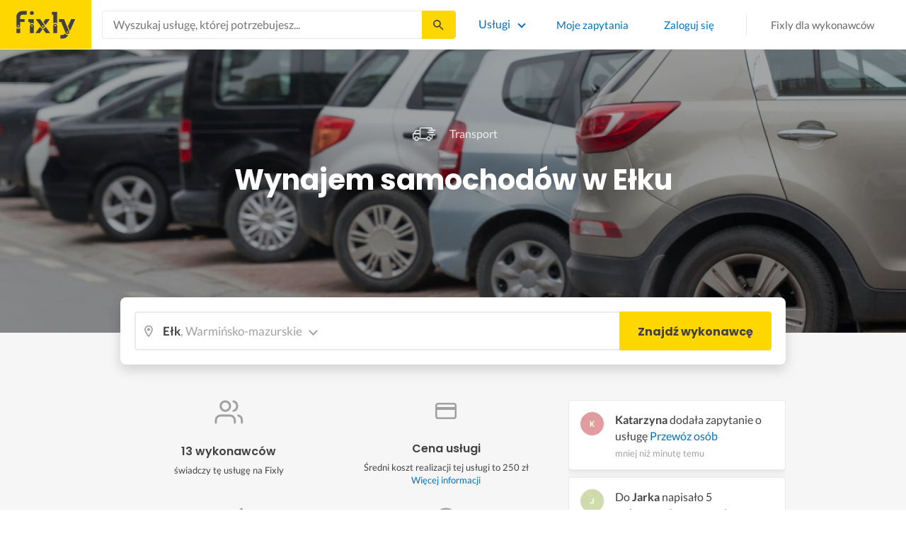

--- FILE ---
content_type: text/html; charset=utf-8
request_url: https://fixly.pl/kategoria/wynajem-samochodow/elk
body_size: 47188
content:
<!doctype html>
<html lang="pl" data-reactroot=""><head><meta charSet="utf-8"/><meta http-equiv="X-UA-Compatible" content="IE=edge"/><meta name="viewport" content="width=device-width, initial-scale=1, shrink-to-fit=no"/><meta name="theme-color" content="#FFD700"/><meta name="apple-mobile-web-app-status-bar-style" content="#FFD700"/><meta name="p:domain_verify" content="f75c2304f44ec5f3eb50c47cbed8922c"/><meta http-equiv="Content-Language" content="pl"/><link rel="preconnect" href="https://gapl.hit.gemius.pl"/><link rel="preconnect" href="https://ls.hit.gemius.pl"/><link rel="preconnect" href="https://ninja.data.olxcdn.com"/><link rel="preconnect" href="https://tracking.olx-st.com"/><link rel="preconnect" href="https://www.googletagmanager.com"/><link rel="preconnect" href="https://www.google-analytics.com"/><link rel="preconnect" href="https://www.gstatic.com"/><link rel="preconnect" href="https://fonts.gstatic.com" crossorigin="anonymous"/><link rel="preconnect" href="https://fcm.googleapis.com"/><link rel="preconnect" href="https://pubads.g.doubleclick.net"/><link rel="preconnect" href="https://creativecdn.com"/><link rel="preconnect" href="https://cdn.fixly.pl" crossorigin="anonymous"/><link rel="manifest" href="/manifest.json" crossorigin="use-credentials"/><link rel="preload" as="script" href="/new-relic.js"/><script>
              (function () {
                    const params = new URLSearchParams(window.location.search);
                    const att = params.get('att');
                    if (!att) return;
                    const action = att === 'allowed' ? 'accept_all' : att === 'rejected' ? 'reject_all' : null;
                    if (!action) return;
                    function checkAndRunAction() {
                      if (typeof window.performBannerAction === 'function') {
                        window.performBannerAction(action);
                        return true;
                      }
                      return false;
                    }
                    if (checkAndRunAction()) return;
                    document.addEventListener('cookieyes_banner_load', () => {
                      checkAndRunAction();
                    });
                  })();
            </script><style>
        /* latin-ext */
        @font-face {
          font-family: 'Lato';
          font-style: normal;
          font-weight: 400;
          font-display: swap;
          src: url(https://fonts.gstatic.com/s/lato/v17/S6uyw4BMUTPHjxAwXiWtFCfQ7A.woff2) format('woff2');
          unicode-range: U+0100-024F, U+0259, U+1E00-1EFF, U+2020, U+20A0-20AB, U+20AD-20CF, U+2113, U+2C60-2C7F, U+A720-A7FF;
        }
        /* latin */
        @font-face {
          font-family: 'Lato';
          font-style: normal;
          font-weight: 400;
          font-display: swap;
          src: url(https://fonts.gstatic.com/s/lato/v17/S6uyw4BMUTPHjx4wXiWtFCc.woff2) format('woff2');
          unicode-range: U+0000-00FF, U+0131, U+0152-0153, U+02BB-02BC, U+02C6, U+02DA, U+02DC, U+2000-206F, U+2074, U+20AC, U+2122, U+2191, U+2193, U+2212, U+2215, U+FEFF, U+FFFD;
        }
        /* latin-ext */
        @font-face {
          font-family: 'Lato';
          font-style: normal;
          font-weight: 700;
          font-display: swap;
          src: url(https://fonts.gstatic.com/s/lato/v17/S6u9w4BMUTPHh6UVSwaPGQ3q5d0N7w.woff2) format('woff2');
          unicode-range: U+0100-024F, U+0259, U+1E00-1EFF, U+2020, U+20A0-20AB, U+20AD-20CF, U+2113, U+2C60-2C7F, U+A720-A7FF;
        }
        /* latin */
        @font-face {
          font-family: 'Lato';
          font-style: normal;
          font-weight: 700;
          font-display: swap;
          src: url(https://fonts.gstatic.com/s/lato/v17/S6u9w4BMUTPHh6UVSwiPGQ3q5d0.woff2) format('woff2');
          unicode-range: U+0000-00FF, U+0131, U+0152-0153, U+02BB-02BC, U+02C6, U+02DA, U+02DC, U+2000-206F, U+2074, U+20AC, U+2122, U+2191, U+2193, U+2212, U+2215, U+FEFF, U+FFFD;
        }
        /* devanagari */
        @font-face {
          font-family: 'Poppins';
          font-style: normal;
          font-weight: 400;
          font-display: swap;
          src: url(https://fonts.gstatic.com/s/poppins/v15/pxiEyp8kv8JHgFVrJJbecnFHGPezSQ.woff2) format('woff2');
          unicode-range: U+0900-097F, U+1CD0-1CF6, U+1CF8-1CF9, U+200C-200D, U+20A8, U+20B9, U+25CC, U+A830-A839, U+A8E0-A8FB;
        }
        /* latin-ext */
        @font-face {
          font-family: 'Poppins';
          font-style: normal;
          font-weight: 400;
          font-display: swap;
          src: url(https://fonts.gstatic.com/s/poppins/v15/pxiEyp8kv8JHgFVrJJnecnFHGPezSQ.woff2) format('woff2');
          unicode-range: U+0100-024F, U+0259, U+1E00-1EFF, U+2020, U+20A0-20AB, U+20AD-20CF, U+2113, U+2C60-2C7F, U+A720-A7FF;
        }
        /* latin */
        @font-face {
          font-family: 'Poppins';
          font-style: normal;
          font-weight: 400;
          font-display: swap;
          src: url(https://fonts.gstatic.com/s/poppins/v15/pxiEyp8kv8JHgFVrJJfecnFHGPc.woff2) format('woff2');
          unicode-range: U+0000-00FF, U+0131, U+0152-0153, U+02BB-02BC, U+02C6, U+02DA, U+02DC, U+2000-206F, U+2074, U+20AC, U+2122, U+2191, U+2193, U+2212, U+2215, U+FEFF, U+FFFD;
        }
        /* devanagari */
        @font-face {
          font-family: 'Poppins';
          font-style: normal;
          font-weight: 500;
          font-display: swap;
          src: url(https://fonts.gstatic.com/s/poppins/v15/pxiByp8kv8JHgFVrLGT9Z11lFd2JQEl8qw.woff2) format('woff2');
          unicode-range: U+0900-097F, U+1CD0-1CF6, U+1CF8-1CF9, U+200C-200D, U+20A8, U+20B9, U+25CC, U+A830-A839, U+A8E0-A8FB;
        }
        /* latin-ext */
        @font-face {
          font-family: 'Poppins';
          font-style: normal;
          font-weight: 500;
          font-display: swap;
          src: url(https://fonts.gstatic.com/s/poppins/v15/pxiByp8kv8JHgFVrLGT9Z1JlFd2JQEl8qw.woff2) format('woff2');
          unicode-range: U+0100-024F, U+0259, U+1E00-1EFF, U+2020, U+20A0-20AB, U+20AD-20CF, U+2113, U+2C60-2C7F, U+A720-A7FF;
        }
        /* latin */
        @font-face {
          font-family: 'Poppins';
          font-style: normal;
          font-weight: 500;
          font-display: swap;
          src: url(https://fonts.gstatic.com/s/poppins/v15/pxiByp8kv8JHgFVrLGT9Z1xlFd2JQEk.woff2) format('woff2');
          unicode-range: U+0000-00FF, U+0131, U+0152-0153, U+02BB-02BC, U+02C6, U+02DA, U+02DC, U+2000-206F, U+2074, U+20AC, U+2122, U+2191, U+2193, U+2212, U+2215, U+FEFF, U+FFFD;
        }
        /* devanagari */
        @font-face {
          font-family: 'Poppins';
          font-style: normal;
          font-weight: 600;
          font-display: swap;
          src: url(https://fonts.gstatic.com/s/poppins/v15/pxiByp8kv8JHgFVrLEj6Z11lFd2JQEl8qw.woff2) format('woff2');
          unicode-range: U+0900-097F, U+1CD0-1CF6, U+1CF8-1CF9, U+200C-200D, U+20A8, U+20B9, U+25CC, U+A830-A839, U+A8E0-A8FB;
        }
        /* latin-ext */
        @font-face {
          font-family: 'Poppins';
          font-style: normal;
          font-weight: 600;
          font-display: swap;
          src: url(https://fonts.gstatic.com/s/poppins/v15/pxiByp8kv8JHgFVrLEj6Z1JlFd2JQEl8qw.woff2) format('woff2');
          unicode-range: U+0100-024F, U+0259, U+1E00-1EFF, U+2020, U+20A0-20AB, U+20AD-20CF, U+2113, U+2C60-2C7F, U+A720-A7FF;
        }
        /* latin */
        @font-face {
          font-family: 'Poppins';
          font-style: normal;
          font-weight: 600;
          font-display: swap;
          src: url(https://fonts.gstatic.com/s/poppins/v15/pxiByp8kv8JHgFVrLEj6Z1xlFd2JQEk.woff2) format('woff2');
          unicode-range: U+0000-00FF, U+0131, U+0152-0153, U+02BB-02BC, U+02C6, U+02DA, U+02DC, U+2000-206F, U+2074, U+20AC, U+2122, U+2191, U+2193, U+2212, U+2215, U+FEFF, U+FFFD;
        }
        /* devanagari */
        @font-face {
          font-family: 'Poppins';
          font-style: normal;
          font-weight: 700;
          font-display: swap;
          src: url(https://fonts.gstatic.com/s/poppins/v15/pxiByp8kv8JHgFVrLCz7Z11lFd2JQEl8qw.woff2) format('woff2');
          unicode-range: U+0900-097F, U+1CD0-1CF6, U+1CF8-1CF9, U+200C-200D, U+20A8, U+20B9, U+25CC, U+A830-A839, U+A8E0-A8FB;
        }
        /* latin-ext */
        @font-face {
          font-family: 'Poppins';
          font-style: normal;
          font-weight: 700;
          font-display: swap;
          src: url(https://fonts.gstatic.com/s/poppins/v15/pxiByp8kv8JHgFVrLCz7Z1JlFd2JQEl8qw.woff2) format('woff2');
          unicode-range: U+0100-024F, U+0259, U+1E00-1EFF, U+2020, U+20A0-20AB, U+20AD-20CF, U+2113, U+2C60-2C7F, U+A720-A7FF;
        }
        /* latin */
        @font-face {
          font-family: 'Poppins';
          font-style: normal;
          font-weight: 700;
          font-display: swap;
          src: url(https://fonts.gstatic.com/s/poppins/v15/pxiByp8kv8JHgFVrLCz7Z1xlFd2JQEk.woff2) format('woff2');
          unicode-range: U+0000-00FF, U+0131, U+0152-0153, U+02BB-02BC, U+02C6, U+02DA, U+02DC, U+2000-206F, U+2074, U+20AC, U+2122, U+2191, U+2193, U+2212, U+2215, U+FEFF, U+FFFD;
        }

      </style><link data-chunk="ActivityFeed" rel="preload" as="style" href="https://cdn.fixly.pl/static/css/ActivityFeed.67e13c12.chunk.css"/><link data-chunk="WizardLocationSticky" rel="preload" as="style" href="https://cdn.fixly.pl/static/css/WizardLocationSticky.82d19c17.chunk.css"/><link data-chunk="L4CategoryCity" rel="preload" as="style" href="https://cdn.fixly.pl/static/css/L4CategoryCity.5645e3ea.chunk.css"/><link data-chunk="TopCategories" rel="preload" as="style" href="https://cdn.fixly.pl/static/css/TopCategories.66a92324.chunk.css"/><link data-chunk="ServiceSearchHeader" rel="preload" as="style" href="https://cdn.fixly.pl/static/css/ServiceSearchHeader.87ec995d.chunk.css"/><link data-chunk="main" rel="preload" as="style" href="https://cdn.fixly.pl/static/css/main.f21166a2.chunk.css"/><link data-chunk="main" rel="preload" as="script" href="https://cdn.fixly.pl/static/js/runtime-main.857127ed.js"/><link data-chunk="main" rel="preload" as="script" href="https://cdn.fixly.pl/static/js/73.f9848a54.chunk.js"/><link data-chunk="main" rel="preload" as="script" href="https://cdn.fixly.pl/static/js/main.618c1ed6.chunk.js"/><link data-chunk="ServiceSearchHeader" rel="preload" as="script" href="https://cdn.fixly.pl/static/js/9.015e97dd.chunk.js"/><link data-chunk="ServiceSearchHeader" rel="preload" as="script" href="https://cdn.fixly.pl/static/js/ServiceSearchHeader.41cec825.chunk.js"/><link data-chunk="TopCategories" rel="preload" as="script" href="https://cdn.fixly.pl/static/js/3.8b1766e0.chunk.js"/><link data-chunk="TopCategories" rel="preload" as="script" href="https://cdn.fixly.pl/static/js/TopCategories.526c2498.chunk.js"/><link data-chunk="L4CategoryCity" rel="preload" as="script" href="https://cdn.fixly.pl/static/js/1.156404aa.chunk.js"/><link data-chunk="L4CategoryCity" rel="preload" as="script" href="https://cdn.fixly.pl/static/js/2.835602df.chunk.js"/><link data-chunk="L4CategoryCity" rel="preload" as="script" href="https://cdn.fixly.pl/static/js/7.41c03824.chunk.js"/><link data-chunk="L4CategoryCity" rel="preload" as="script" href="https://cdn.fixly.pl/static/js/L4CategoryCity.2dcbc11c.chunk.js"/><link data-chunk="WizardLocationSticky" rel="preload" as="script" href="https://cdn.fixly.pl/static/js/0.25f35a54.chunk.js"/><link data-chunk="WizardLocationSticky" rel="preload" as="script" href="https://cdn.fixly.pl/static/js/WizardLocationSticky.9f5b82f8.chunk.js"/><link data-chunk="ActivityFeed" rel="preload" as="script" href="https://cdn.fixly.pl/static/js/4.597e1af1.chunk.js"/><link data-chunk="ActivityFeed" rel="preload" as="script" href="https://cdn.fixly.pl/static/js/76.25bdd020.chunk.js"/><link data-chunk="ActivityFeed" rel="preload" as="script" href="https://cdn.fixly.pl/static/js/ActivityFeed.488737f4.chunk.js"/><link data-chunk="main" rel="stylesheet" href="https://cdn.fixly.pl/static/css/main.f21166a2.chunk.css"/><link data-chunk="ServiceSearchHeader" rel="stylesheet" href="https://cdn.fixly.pl/static/css/ServiceSearchHeader.87ec995d.chunk.css"/><link data-chunk="TopCategories" rel="stylesheet" href="https://cdn.fixly.pl/static/css/TopCategories.66a92324.chunk.css"/><link data-chunk="L4CategoryCity" rel="stylesheet" href="https://cdn.fixly.pl/static/css/L4CategoryCity.5645e3ea.chunk.css"/><link data-chunk="WizardLocationSticky" rel="stylesheet" href="https://cdn.fixly.pl/static/css/WizardLocationSticky.82d19c17.chunk.css"/><link data-chunk="ActivityFeed" rel="stylesheet" href="https://cdn.fixly.pl/static/css/ActivityFeed.67e13c12.chunk.css"/></head><body class="eupopup"><div id="root"><header class="header" id="siteHeader"><div class="header__wrapper header__wrapper_mobileNotFixed"><div class="header__leftSide"><a href="/" class="header__logo"><img src="https://cdn.fixly.pl/static/media/fixly_logo.ecdfa02a.svg" alt="Fixly.pl logo" class="header__logoImg" width="53" height="24"/></a></div><div class="header__search"><div class="serviceSearchHeader"><div class="serviceSearch"><form class="serviceSearch__form"><div class="serviceSearch__inputWrap"><div role="combobox" aria-haspopup="listbox" aria-owns="react-autowhatever-1" aria-expanded="false" class="react-autosuggest__container"><input type="text" value="" autoComplete="off" aria-autocomplete="list" aria-controls="react-autowhatever-1" class="serviceSuggest__input serviceSuggest__input_inHeader" placeholder="Wyszukaj usługę, której potrzebujesz..." aria-label="Wyszukaj usługę, której potrzebujesz..." data-testid="serviceSuggestInput"/><div id="react-autowhatever-1" role="listbox" class="react-autosuggest__suggestions-container"></div></div></div><button type="submit" class="serviceSearch__submit serviceSearch__submit_inHeader" aria-label="Szukaj..." data-testid="serviceSuggestSubmit"></button></form></div><button type="button" class="serviceSearchHeader__close" aria-label="Zamknij"></button></div></div><div class="header__rightSide"><nav class="navigation"><ul class="navigation__list"><li class="navigation__item"><div class="dropdownMenu"><button type="button" class="dropdownMenu__button" aria-expanded="false" aria-haspopup="true" aria-label="Lista wszystkich usług" data-testid="dropdownMenuServicesButton">Usługi</button><div class="dropdownMenu__dropdownWrapper"><div class="dropdownMenu__dropdown" aria-hidden="true"><div class="dropdownMenu__container"><ul class="topCategories"><li class="topCategories__category"><a class="topCategories__categoryLink" href="/kategorie/budowa-domu"><span class="topCategories__categoryIcon"><svg xmlns="http://www.w3.org/2000/svg" height="42" width="42" viewBox="0 0 42 42"><path d="M30.3 13.4V7.7a.8.8 0 00-.8-.8h-3.6a.8.8 0 00-.8.8v1l-3.5-3.2a.8.8 0 00-1.1 0L5.7 18.8a.8.8 0 00.6 1.4h3.9v10.6H7.6a.8.8 0 000 1.6h10.1v2.3a2 2 0 002.1 2h2.5a2 2 0 002-2v-2.3h10.2a.8.8 0 100-1.6h-2.6V20.2h4a.8.8 0 00.5-1.4l-6.1-5.4zm-7.6 21.3a.4.4 0 01-.4.4h-2.5a.4.4 0 01-.4-.4V26a4.6 4.4 0 00-1.6-3.3 4.9 4.7 0 01-.2-6.7v2a2 2 0 002 2h3a2 2 0 002-2v-2a4.9 4.7 0 01-.4 6.7 4.5 4.3 0 00-1.5 3.2zm8.4-16a.8.8 0 00-.8.7v11.4h-6v-4.9c0-.8.4-1.5 1-2a6.5 6.3 0 00.3-9.2 1.6 1.5 0 00-1.7-.3 1.6 1.5 0 00-1 1.4V18a.3.3 0 01-.4.4h-3a.3.3 0 01-.3-.4v-2.2a1.6 1.5 0 00-1-1.4 1.6 1.5 0 00-1.7.3 6.5 6.3 0 00.2 9.2 3 2.8 0 011 2v4.9h-5.9V19.4a.8.8 0 00-.8-.8H8.4L21.1 7.2l4.2 3.9a.8.8 0 001.4-.6v-2h2v5.2a.8.8 0 00.2.6l4.8 4.3h-2.6z" fill="currentColor"></path></svg></span><span class="topCategories__categoryName"><span>Budowa domu</span></span></a></li><li class="topCategories__category"><a class="topCategories__categoryLink" href="/kategorie/elektryk"><span class="topCategories__categoryIcon"><svg width="42" height="42" viewBox="0 0 42 42" xmlns="http://www.w3.org/2000/svg"><path d="M22.5 17.5h7.4a1 1 0 011 1.6l-10 16.4a1 1 0 01-1 .5h-.2a1 1 0 01-.8-1.1l.8-10.5H12a1 1 0 01-1-1.6L21.3 6.5a1 1 0 012 .6l-.7 10.4zm-1 6.3l-.9 9.5 8.3-14h-7a1 1 0 01-.7-.4 1 1 0 01-.3-.8l.3-8.8-8 13.3h7.2c.3 0 .6.2.8.4.2.2.3.5.2.8z" fill="currentColor"></path></svg></span><span class="topCategories__categoryName"><span>Elektryk</span></span></a></li><li class="topCategories__category"><a class="topCategories__categoryLink" href="/kategorie/hydraulik"><span class="topCategories__categoryIcon"><svg width="42" height="42" viewBox="0 0 42 42" xmlns="http://www.w3.org/2000/svg"><path d="M31.8 26.4a.6.6 0 00-.7.4 6.2 6.2 0 01-.3.7c0 .2-.3.6-.6 1a5.3 5.3 0 01-.9.8l-.9.4a.6.6 0 00.4 1l1.2-.5a6.4 6.4 0 001-1 5.5 5.5 0 001.2-2.1.6.6 0 00-.4-.7zM9.2 13.9a2.6 2.6 0 115.2 0 2.6 2.6 0 01-5.2 0zm1.5 0a1.1 1.1 0 002.2 0 1.1 1.1 0 00-2.2 0zM15 10a2 2 0 114.1 0 2 2 0 01-4 0zm1.5 0a.6.6 0 101.1 0 .6.6 0 00-1 0z" fill="currentColor"></path><path d="M32.2 17.7h3c1.2 0 2.2.9 2.2 2s0 2-.2 2l-.9.4c-.4.2-.7 1.4-.7 2.6 0 1.2-.4 3.2-1 4.3a10 10 0 01-2.7 3.3l-.5.4a8 8 0 01-4 1.3H14a8 8 0 01-4-1.3l-.5-.4A10 10 0 016.8 29c-.5-1.1-1-3-1.1-4.3-.1-1.2-.5-2.4-.8-2.6l-.7-.4c-.1 0-.2-.9-.2-2s1-2 2.2-2h9a2.6 2.6 0 015.1 0h7.5v-1.9h-1.9a.7.7 0 01-.7-.7c0-.5.3-.8.7-.8h1.9V14c0-.4.3-.7.7-.7h3c.4 0 .7.3.7.7v.4h1.9c.4 0 .7.3.7.8a.7.7 0 01-.7.7h-1.9v1.9zm-1.5-3h-1.4v3h1.4v-3zm-13 1.8c.7 0 1.2.5 1.2 1.2h-2.3c0-.7.5-1.2 1.1-1.2zm18 4.3l.2-.1v-1c0-.3-.3-.6-.7-.6h-29c-.4 0-.7.3-.7.6v1l.3.2a.2.2 0 01.1 0h6a.5.5 0 010 1H6.5c.4.8.6 2 .7 2.7a8.7 8.7 0 003.2 6.6l.5.3c.7.5 2.2 1 3.1 1h13.4c1 0 2.4-.5 3.2-1l.4-.4c.8-.5 1.9-1.8 2.3-2.7.4-1 .8-2.7.8-3.7 0-.7.1-3.2 1.5-4z" fill="currentColor"></path></svg></span><span class="topCategories__categoryName"><span>Hydraulik</span></span></a></li><li class="topCategories__category"><a class="topCategories__categoryLink" href="/kategorie/malarz"><span class="topCategories__categoryIcon"><svg xmlns="http://www.w3.org/2000/svg" width="42" height="42" viewBox="0 0 11.11 11.11"><path d="M5.93 1.5a.66.66 0 00-.47.19l-.25.25-.05-.05a.74.74 0 00-1.05 0l-.45.45a.83.83 0 00-.24.6c0 .21.08.42.24.58l1.55 1.55a.43.43 0 010 .6l-.23.23-.29-.3a.45.45 0 00-.63 0 .44.44 0 00-.03.59L2.71 7.5a.44.44 0 00-.58.03.45.45 0 000 .63l.87.86a.44.44 0 00.63 0c.16-.16.16-.4.02-.58l1.33-1.32c.07.06.16.1.26.1a.45.45 0 00.32-.76l-.3-.29.23-.22a.83.83 0 000-1.18L3.95 3.23a.42.42 0 01-.13-.3c0-.11.05-.22.13-.3l.45-.45a.34.34 0 01.48 0l.05.04-.25.25a.67.67 0 000 .94L7.75 6.5a.66.66 0 00.94 0l.78-.79a.67.67 0 000-.94L6.4 1.7a.66.66 0 00-.47-.2zm0 .4c.07 0 .14.03.18.08L9.2 5.05a.26.26 0 010 .37l-.79.78a.27.27 0 01-.37 0L4.96 3.13a.26.26 0 010-.37l.4-.4.39-.38a.26.26 0 01.18-.08zm1.25 1.43a.17.17 0 00-.12.28l.3.3a.17.17 0 00.23 0 .17.17 0 000-.24l-.29-.3a.17.17 0 00-.12-.04zm.68.67a.17.17 0 00-.13.29L8.8 5.35a.17.17 0 00.25 0 .17.17 0 000-.24L7.97 4.05A.17.17 0 007.84 4zM4.36 5.88l.03.01.87.87a.04.04 0 01-.06.06l-.1-.1V6.7l-.28-.27a.2.2 0 00-.28 0 .2.2 0 000 .28l.13.13-1.33 1.33c-.07-.03-.15-.03-.2.02a.2.2 0 000 .29l.09.1.1.1a.04.04 0 010 .05.04.04 0 01-.06 0l-.86-.86a.04.04 0 010-.06.04.04 0 01.05 0l.14.13v.01l.25.24a.2.2 0 00.28 0 .2.2 0 000-.28l-.13-.14 1.33-1.33c.06.02.14.02.19-.03a.2.2 0 000-.29l-.08-.07-.1-.11a.04.04 0 010-.06.04.04 0 01.02-.01z" fill="currentColor"></path></svg></span><span class="topCategories__categoryName"><span>Malarz</span></span></a></li><li class="topCategories__category"><a class="topCategories__categoryLink" href="/kategorie/meble-i-zabudowa"><span class="topCategories__categoryIcon"><svg width="42" height="42" viewBox="0 0 42 42" xmlns="http://www.w3.org/2000/svg"><path d="M18.4 6a.7.7 0 00-.7.5l-2 5.2a.7.7 0 00.1.7l.6.3h2.7a3.2 3.2 0 00-1.4 2.6c0 .6.2 1.2.5 1.6H7.5c-.4 0-.5.4-.5.8v17.6c0 .4.1.7.5.7h2.4c.4 0 .9-.3.9-.7v-1.7h20v1.7c0 .4 0 .7.5.7h2.3c.4 0 1-.3 1-.7V17.7c0-.4-.6-.8-1-.8h-10a3.2 3.2 0 00-.7-4.2h2.3c.4 0 .7-.4.7-.8a.7.7 0 00-.1-.3l-2-5.1a.7.7 0 00-.6-.5h-4.8zm.5 1.4h3.8l1.4 3.8h-6.7L19 7.4zm2 6a1.8 1.8 0 01.6 3.5h-1.1a1.8 1.8 0 01-1.2-1.6c0-1 .8-1.8 1.8-1.8zm-12.5 5h11.8a3.2 3.2 0 001.5 0h11.4v6.2H8.4v-6.2zm1.2 2.8a.7.7 0 000 1.5h2a.7.7 0 000-1.5h-2zm19.5 0a.7.7 0 000 1.5h2a.7.7 0 000-1.5h-2zM8.4 26h24.7v6.2H8.4V26zm1.2 2.4a.7.7 0 000 1.4h2a.7.7 0 000-1.4h-2zm19.5 0a.7.7 0 000 1.4h2a.7.7 0 000-1.4h-2zM8.4 33.6h1v1h-1v-1zm23.8 0h1v1h-1v-1z" fill="currentColor"></path></svg></span><span class="topCategories__categoryName"><span>Meble i zabudowa</span></span></a></li><li class="topCategories__category"><a class="topCategories__categoryLink" href="/kategorie/motoryzacja"><span class="topCategories__categoryIcon"><svg xmlns="http://www.w3.org/2000/svg" width="42" height="42" viewBox="0 0 42 42"><path fill="currentColor" d="M12.2 18h-1.7c-1.2 0-2.3.5-3.1 1.3s-1.3 1.9-1.3 3.1v.6c0 1.1.4 2.1 1.2 2.8.8.8 1.8 1.2 2.8 1.2h.4v.1c.2.8.7 1.5 1.3 2 .6.5 1.5.8 2.3.8s1.6-.3 2.3-.8c.7-.5 1.1-1.2 1.3-2V27h7.5v.1c.2.8.7 1.5 1.3 2 .7.5 1.5.8 2.3.8.8 0 1.6-.3 2.3-.8.7-.5 1.1-1.2 1.3-2V27H34a2.732 2.732 0 002.7-2.7V22c0-1-.4-2-1.1-2.8-.7-.8-1.7-1.2-2.7-1.2h-.1l-2.7-4.7c-.2-.4-.5-.7-.8-.9-.4-.2-.8-.3-1.2-.3h-9.4c-.3 0-.6.1-.9.2-.3.1-.6.3-.8.6L12.2 18zm3.3 9.5c-.4.4-.8.6-1.3.6-.4 0-.7-.1-1-.3-.3-.2-.6-.5-.7-.8-.1-.3-.2-.7-.1-1.1.1-.4.3-.7.5-1 .3-.3.6-.4 1-.5.4-.1.7 0 1.1.1.3.1.6.4.8.7.2.3.3.7.3 1-.1.5-.2.9-.6 1.3zm14.8 0c-.3.3-.8.5-1.3.5-.4 0-.7-.1-1-.3-.3-.2-.5-.5-.7-.8-.1-.3-.2-.7-.1-1.1.1-.4.3-.7.5-1 .3-.3.6-.4 1-.5.4-.1.7 0 1.1.1.3.1.6.4.8.7s.3.7.3 1c0 .6-.2 1-.6 1.4zm3.9-7c.4.4.6 1 .6 1.6v2.3c0 .2-.1.4-.2.6-.2.2-.4.2-.6.2h-1.5v-.1c-.2-.8-.7-1.4-1.3-1.9-.6-.5-1.4-.7-2.2-.7-.8 0-1.6.3-2.2.7-.6.5-1.1 1.1-1.3 1.9v.1h-7.7v-.1c-.2-.8-.7-1.4-1.3-1.9-.6-.5-1.4-.7-2.2-.7-.8 0-1.6.2-2.2.7-.6.5-1.1 1.1-1.3 1.9v.1h-.5c-.6 0-1.1-.2-1.6-.6-.4-.4-.6-1-.6-1.6v-.6c0-.7.3-1.3.7-1.8.5-.5 1.1-.7 1.8-.7h22.2c.4-.1 1 .2 1.4.6zm-10.5-6.6h4.4c.1 0 .2 0 .3.1.1 0 .1.1.2.2l2.2 3.8h-7v-4.1zm-5.4.2s.1-.1.2-.1H21.9v4h-7.2l3.6-3.9z"></path></svg></span><span class="topCategories__categoryName"><span>Motoryzacja</span></span></a></li><li class="topCategories__category"><a class="topCategories__categoryLink" href="/kategorie/ogrod"><span class="topCategories__categoryIcon"><svg xmlns="http://www.w3.org/2000/svg" width="42" height="42" viewBox="0 0 11.1 11.1"><path d="M6 2.5c-1.4 0-2.4.3-3.2 1a3 3 0 00-.9 1.3 2.9 2.9 0 00-.1 1v.5a.2.2 0 00.2.1.2.2 0 00.2 0 .2.2 0 00.1-.2c.1-.5.3-.9.5-1.1.3-.3.6-.4 1-.3.3 0 .5.1.7.3l.5.8c.2.5.5.8.8 1 .5.3 1.1.5 2 .5h.5l-.1 1a.2.2 0 00.2.3.2.2 0 00.3-.2 4.4 4.4 0 000-1.5c-.2-1.2-.9-2.2-2.2-3a.3.3 0 00-.2 0 .2.2 0 00-.1 0 .3.3 0 000 .2.2.2 0 000 .2c1.1.7 1.8 1.5 2 2.4a6 6 0 01-.5.1c-.7 0-1.2-.1-1.6-.4-.2-.1-.5-.4-.7-.8l-.6-1a1.8 1.8 0 00-.9-.4c-.7 0-1.2.2-1.5.6.1-.4.4-.7.7-1 .7-.6 1.6-1 2.9-1 1 0 1.7.3 2.2 1 .5.5.8 1.1.8 1.9l-.2.6a.2.2 0 000 .2.2.2 0 00.4 0l.2-.8c0-.9-.3-1.7-.8-2.3-.7-.7-1.5-1-2.6-1z" fill="currentColor"></path></svg></span><span class="topCategories__categoryName"><span>Ogród</span></span></a></li><li class="topCategories__category"><a class="topCategories__categoryLink" href="/kategorie/organizacja-imprez"><span class="topCategories__categoryIcon"><svg xmlns="http://www.w3.org/2000/svg" width="42" height="42" viewBox="0 0 42 42"><path d="M15.6 14.94a.67.67 0 00.17.71l2.09 2-.5 2.87a.71.71 0 00.28.68.68.68 0 00.41.14.8.8 0 00.33-.08L21 19.93l2.58 1.36a.69.69 0 00.73-.06.71.71 0 00.28-.68l-.49-2.87 2.08-2a.67.67 0 00.17-.71.68.68 0 00-.56-.48l-2.88-.41-1.28-2.61a.7.7 0 00-.63-.39.67.67 0 00-.62.39L19 14l-2.88.42a.69.69 0 00-.52.52zm7 2.62l.31 1.83-1.65-.86a.68.68 0 00-.64 0l-1.62.86.31-1.83a.68.68 0 00-.2-.62l-1.33-1.3 1.84-.27a.7.7 0 00.53-.38l.85-1.67.77 1.68a.7.7 0 00.53.38l1.84.27-1.33 1.3a.68.68 0 00-.2.61zM6.51 15.5l1 1.78a.7.7 0 001.25 0l.84-1.84 2-.36a.69.69 0 00.54-.5.7.7 0 00-.2-.71l-1.49-1.36.27-2a.7.7 0 00-1-.7l-1.76 1L6 9.89a.72.72 0 00-.73.08.68.68 0 00-.25.69l.41 2-1.36 1.44a.69.69 0 00-.15.72.71.71 0 00.58.46zm.4-2.78l-.2-1 .88.43a.74.74 0 00.65 0l.84-.48-.13 1a.72.72 0 00.23.61l.72.65-1 .18a.71.71 0 00-.52.4l-.4.89-.46-.86a.71.71 0 00-.52-.39l-1-.1.68-.71a.7.7 0 00.23-.62zM37.9 21.28l-1.5-1.36.27-2a.68.68 0 00-.3-.67.69.69 0 00-.73 0l-1.76 1-1.82-.88a.71.71 0 00-.73.08.7.7 0 00-.26.69l.41 2-1.39 1.46a.7.7 0 00-.16.73.71.71 0 00.58.45l2 .22 1 1.78a.7.7 0 001.25 0l.83-1.84 2-.36a.69.69 0 00.55-.5.72.72 0 00-.24-.8zm-5-1.11l-.19-1 .88.43a.66.66 0 00.64 0l.85-.48-.13 1a.7.7 0 00.22.61l.72.65-.95.18a.69.69 0 00-.52.4l-.4.89-.44-.85a.73.73 0 00-.58-.4l-1-.1.67-.71a.67.67 0 00.25-.62zM25.85 12.44a2.2 2.2 0 10-2.19-2.2 2.21 2.21 0 002.19 2.2zm-.8-2.2a.8.8 0 01.8-.8.8.8 0 110 1.6.8.8 0 01-.8-.8zM9.19 29.18a2.2 2.2 0 102.19 2.2 2.21 2.21 0 00-2.19-2.2zm.8 2.2a.81.81 0 11-.8-.8.8.8 0 01.81.8zM32.83 26.83A2.2 2.2 0 1035 29a2.2 2.2 0 00-2.17-2.17zm.8 2.2a.81.81 0 11-.8-.8.8.8 0 01.8.77zM8.06 23.33a1.65 1.65 0 011.64-1.64.7.7 0 100-1.39 1.65 1.65 0 01-1.64-1.63.7.7 0 00-1.39 0A1.66 1.66 0 015 20.3a.69.69 0 00-.27 1.33H5a1.65 1.65 0 011.64 1.64.7.7 0 101.39 0zM7.77 21a3.18 3.18 0 00-.41.41A2.59 2.59 0 007 21a3 3 0 00.4-.4 3.11 3.11 0 00.37.4zM12.64 9.53h.28a1.64 1.64 0 011.64 1.64.7.7 0 001.39 0 1.64 1.64 0 011.64-1.64.7.7 0 100-1.4A1.65 1.65 0 0116 6.57a.7.7 0 00-1.39 0 1.65 1.65 0 01-1.71 1.62.71.71 0 00-.7.7.69.69 0 00.44.64zm2.21-.64a3 3 0 00.4-.4 3.87 3.87 0 00.41.4 3.87 3.87 0 00-.41.4 3 3 0 00-.4-.4zM30.09 11.85a.17.17 0 00.1 0 .23.23 0 00.13 0h.06a1.64 1.64 0 011.62 1.7.7.7 0 101.39 0 1.64 1.64 0 011.64-1.63.7.7 0 100-1.4 1.64 1.64 0 01-1.62-1.62.7.7 0 10-1.41 0 1.65 1.65 0 01-1.66 1.62.69.69 0 00-.27 1.33zm2.22-.63a3.09 3.09 0 00.4-.41 3.18 3.18 0 00.41.41 2.59 2.59 0 00-.41.4 2.52 2.52 0 00-.4-.4zM21 22.3a.7.7 0 00-.7.7v12a.7.7 0 001.4 0V23a.7.7 0 00-.7-.7z" fill="currentColor"></path><path d="M31.52 16.57a.67.67 0 00.23-.48.7.7 0 00-1.17-.55 23.39 23.39 0 00-7.71 17.34c0 .72 0 1.46.1 2.21a.7.7 0 00.7.63h.06a.69.69 0 00.63-.76c-.06-.69-.09-1.39-.09-2.08a22 22 0 017.25-16.31zM32.6 25.17a.69.69 0 00.27-.46.67.67 0 00-.13-.51.71.71 0 00-.47-.27.7.7 0 00-.51.12 16.1 16.1 0 00-6.08 9.39c-.11.5-.2 1-.26 1.5a.7.7 0 00.61.77h.09a.71.71 0 00.69-.61c.06-.47.14-.93.24-1.37a14.63 14.63 0 015.55-8.56zM10.12 24.05a.72.72 0 00-1 .15.69.69 0 00.14 1 14.63 14.63 0 015.55 8.57c.1.46.18.92.24 1.37a.7.7 0 00.69.61h.09a.68.68 0 00.47-.26.72.72 0 00.14-.51q-.11-.78-.27-1.5a16 16 0 00-6.05-9.43zM11.28 15.54a.7.7 0 00-1 .05.68.68 0 00-.18.5.67.67 0 00.23.48 22 22 0 017.27 16.31 20.41 20.41 0 01-.1 2.12.74.74 0 00.16.51.71.71 0 00.47.25h.07a.69.69 0 00.69-.63c.07-.73.1-1.48.1-2.21a23.39 23.39 0 00-7.71-17.38z" fill="currentColor"></path></svg></span><span class="topCategories__categoryName"><span>Organizacja imprez</span></span></a></li><li class="topCategories__category"><a class="topCategories__categoryLink" href="/kategorie/projektowanie"><span class="topCategories__categoryIcon"><svg width="42" height="42" viewBox="0 0 42 42" xmlns="http://www.w3.org/2000/svg"><path d="M34.5 7.031a1.675 1.675 0 00-1.781.375L7.875 32.296a1.675 1.675 0 00-.375 1.782A1.63 1.63 0 009 35.11h24.844c.89 0 1.64-.75 1.64-1.64V8.579c.047-.704-.375-1.266-.984-1.548zm-.61 26.672H9.048c-.14 0-.188-.094-.234-.14-.047-.047-.047-.141.046-.235l24.844-24.89c.047-.047.094-.094.14-.094h.094c.047 0 .141.094.141.234v3.985h-2.203a.72.72 0 00-.703.703.72.72 0 00.703.703h2.25v3.047h-.984a.721.721 0 00-.703.703.72.72 0 00.703.703h.984v3.047h-2.203a.72.72 0 00-.703.703.72.72 0 00.703.703h2.203v3.047h-.984a.72.72 0 00-.703.703.72.72 0 00.703.703h.984v3.047h-2.203a.72.72 0 00-.703.703.72.72 0 00.703.703h2.203v1.688c0 .093-.094.234-.234.234z" fill="currentColor"></path><path d="M29.719 29.25V18.281L18.797 29.25h10.922zm-1.407-1.406h-6.14l6.14-6.14v6.14z" fill="currentColor"></path></svg></span><span class="topCategories__categoryName"><span>Projektowanie</span></span></a></li><li class="topCategories__category"><a class="topCategories__categoryLink" href="/kategorie/remont"><span class="topCategories__categoryIcon"><svg width="42" height="42" viewBox="0 0 42 42" xmlns="http://www.w3.org/2000/svg"><path d="M10.73 9.19a2 2 0 00-2.06.48 2 2 0 00-.48 2.06l5.27 15.84a2.32 2.32 0 001.67 1.53 2.32 2.32 0 002.2-.62l3.7-3.7 1.84 1.85c-.09.8.17 1.64.8 2.26l3.95 3.96a2.77 2.77 0 003.91 0l.32-.32a2.77 2.77 0 000-3.9l-3.96-3.97a2.76 2.76 0 00-2.26-.79l-1.85-1.84 3.7-3.7a2.32 2.32 0 00.62-2.2 2.31 2.31 0 00-1.53-1.67L10.73 9.2zm20.1 20.46a1.32 1.32 0 010 1.86l-.32.32a1.32 1.32 0 01-1.86 0l-3.96-3.96a1.32 1.32 0 010-1.87l.31-.31a1.32 1.32 0 011.87 0l3.96 3.96zm-6.85-4.99l-.32.32a2.86 2.86 0 00-.18.2l-3.85-3.85a.28.28 0 010-.39l.31-.31a.28.28 0 01.4 0l3.84 3.85a3.2 3.2 0 00-.2.18zm2.72-8.19a.87.87 0 01-.24.83l-3.7 3.7-1.4-1.4a1.72 1.72 0 00-2.44 0l-.32.32a1.72 1.72 0 000 2.44l1.4 1.4-3.7 3.7a.87.87 0 01-.83.24.87.87 0 01-.64-.59L9.56 11.27a.54.54 0 01.14-.57.55.55 0 01.57-.14l15.84 5.27c.3.1.51.33.59.64z" fill="currentColor"></path><path d="M19.35 14.35a.72.72 0 10-.46 1.37l1.8.6a.72.72 0 00.46-1.37l-1.8-.6zm-2.23-.74l-4.49-1.5a.72.72 0 00-.45 1.37l4.49 1.5a.72.72 0 00.45-1.38z" fill="currentColor"></path></svg></span><span class="topCategories__categoryName"><span>Remont</span></span></a></li><li class="topCategories__category"><a class="topCategories__categoryLink" href="/kategorie/sprzatanie"><span class="topCategories__categoryIcon"><svg xmlns="http://www.w3.org/2000/svg" width="42" height="42" viewBox="0 0 11.11 11.11"><path d="M7.95 2.99h-.3a.17.17 0 000 .35h.3a.44.44 0 00.45-.44v-.74a.44.44 0 00-.45-.45h-.3a.17.17 0 000 .35h.3c.06 0 .1.05.1.1v.73a.1.1 0 01-.1.1z" fill="currentColor"></path><path d="M4.84 3.85a.17.17 0 00-.17.18v.87a.21.21 0 01-.21.21.17.17 0 00-.18.18v3.65c0 .3.24.54.53.54h3.33a.5.5 0 00.5-.5V6.81a.17.17 0 000-.06 1.85 1.85 0 00-1.67-1.64V4.03a.17.17 0 00-.18-.17h-.3v-.52h.45c.02.25.09.5.2.72l.02.05a.17.17 0 10.31-.16l-.02-.04a1.7 1.7 0 01-.17-.75V1.9a.17.17 0 00-.18-.17H5.12a.17.17 0 00-.12.04l-.7.59a.17.17 0 00-.07.13v.68c0 .1.08.18.18.18h.64v.52zm1.78.7h-.93a.17.17 0 000 .34h.93v.4c0 .1.08.17.17.17.72 0 1.32.51 1.47 1.19H5.34a.17.17 0 000 .35H8.3v.81H5.32a.17.17 0 000 .35H8.3v.81c0 .09-.06.16-.15.16H4.8a.19.19 0 01-.18-.19v-3.5a.56.56 0 00.39-.54v-.7h1.6zM4.58 2.55l.6-.5h1.75V3H4.58zm.82.78h.75v.52H5.4zM10.02 2.38a.17.17 0 000-.35H9.1a.17.17 0 000 .35zm-1.12.38a.17.17 0 00.07.24l.83.47a.17.17 0 10.17-.3l-.83-.48a.17.17 0 00-.24.07z" fill="currentColor"></path></svg></span><span class="topCategories__categoryName"><span>Sprzątanie</span></span></a></li><li class="topCategories__category"><a class="topCategories__categoryLink" href="/kategorie/szkolenia-i-jezyki-obce"><span class="topCategories__categoryIcon"><svg xmlns="http://www.w3.org/2000/svg" width="42" height="42" viewBox="0 0 42 42"><path fill="currentColor" d="M39.09 15.19L21 8.92a.89.89 0 00-.56 0l-18 6.27a.83.83 0 00-.56.78.85.85 0 00.54.81l7.22 2.78v7.2c0 .5.46.78.82.95a16.07 16.07 0 002.36.76v3.81a.85.85 0 001.48.56l1.38-1.53 1.39 1.53a.84.84 0 00.63.28.79.79 0 00.3 0 .84.84 0 00.54-.79v-2.89c.76 0 1.43.08 2 .08a31.91 31.91 0 007.33-.9c3.44-.84 3.6-1.16 3.6-1.74v-7.19l7.62-2.91a.85.85 0 00.54-.81.83.83 0 00-.54-.78zM16.85 30.07l-.54-.6a.84.84 0 00-.63-.27.87.87 0 00-.63.27l-.54.6v-8.63l2.32.9zm-4-9.28v5.92c-.71-.21-1.21-.38-1.49-.49v-6zM36.34 16l-15.65 6-15.51-6 15.51-5.41zm-16 7.68a.88.88 0 00.6 0l8.81-3.37v6a30.24 30.24 0 01-9.23 1.52c-.61 0-1.27 0-2-.09V23z"></path></svg></span><span class="topCategories__categoryName"><span>Szkolenia i języki obce</span></span></a></li><li class="topCategories__category"><a class="topCategories__categoryLink" href="/kategorie/transport"><span class="topCategories__categoryIcon"><svg xmlns="http://www.w3.org/2000/svg" width="42" height="42" viewBox="0 0 42 42"><path d="M26.35 17.33a.83.83 0 00-.58.24.86.86 0 00-.24.58.82.82 0 00.82.82h8a.82.82 0 00.57-.24.8.8 0 00.24-.58.83.83 0 00-.23-.58.86.86 0 00-.58-.24z" fill="currentColor"></path><path d="M36.51 20.55h-8a.78.78 0 00-.58.24.82.82 0 00.58 1.39h3.12v3.19a.54.54 0 01-.17.4.53.53 0 01-.4.17h-.26a3.29 3.29 0 00-5.24-1.73 3.29 3.29 0 00-1.14 1.73h-8.1V13.07a.55.55 0 01.56-.56H31a.58.58 0 01.4.16.56.56 0 01.17.4v1.09h-3.11a.78.78 0 00-.58.24.8.8 0 00-.24.57.82.82 0 00.82.82h8a.82.82 0 00.57-.24.78.78 0 00.24-.58.76.76 0 00-.24-.57.78.78 0 00-.57-.24h-3.3v-1.09A2.19 2.19 0 0031 10.88H16.88a2.19 2.19 0 00-2.19 2.19v1.36h-4a2.94 2.94 0 00-2.53 1.48L6.48 19a1.89 1.89 0 00-1.12.61 1.84 1.84 0 00-.48 1.24v4.87A1.86 1.86 0 005.42 27a1.83 1.83 0 001.31.54h.55a3.36 3.36 0 001.12 1.8 3.27 3.27 0 002.09.75 3.32 3.32 0 003.25-2.55h10.64a3.36 3.36 0 001.12 1.8 3.27 3.27 0 002.09.75 3.32 3.32 0 003.25-2.55H31a2.19 2.19 0 002.2-2.2v-3.16h3.3a.82.82 0 00.57-.24.82.82 0 00-.57-1.39zm-8.26 7.85a1.68 1.68 0 01-1 .09 1.64 1.64 0 01-.87-.46 1.72 1.72 0 01-.47-.88 1.65 1.65 0 01.1-1 1.73 1.73 0 01.62-.77 1.79 1.79 0 01.95-.28 1.66 1.66 0 011.21.5 1.69 1.69 0 01.21 2.17 1.73 1.73 0 01-.75.63zm-16.79-.18a1.77 1.77 0 01-1 .27 1.77 1.77 0 01-.64-.12 1.79 1.79 0 01-.51-.37 1.42 1.42 0 01-.31-.54 1.56 1.56 0 01-.13-.64 1.66 1.66 0 01.28-1 1.64 1.64 0 01.76-.64 1.71 1.71 0 01.67-.14h.32a1.72 1.72 0 01.88.47 1.62 1.62 0 01.47.88 1.71 1.71 0 01-.1 1 1.82 1.82 0 01-.69.83zm3.23-7.6v5.32h-1a3.34 3.34 0 00-3.21-2.46 3.3 3.3 0 00-2 .73 3.27 3.27 0 00-1.13 1.73h-.62a.24.24 0 01-.16-.07.22.22 0 01-.06-.15v-4.89a.11.11 0 010-.08.1.1 0 010-.07.18.18 0 01.07-.05h8.06zm0-4.56V19H8.35l1.25-2.27a1.35 1.35 0 01.46-.49 1.43 1.43 0 01.64-.18z" fill="currentColor"></path></svg></span><span class="topCategories__categoryName"><span>Transport</span></span></a></li><li class="topCategories__category"><a class="topCategories__categoryLink" href="/kategorie/uslugi-dla-biznesu"><span class="topCategories__categoryIcon"><svg xmlns="http://www.w3.org/2000/svg" width="42" height="42" viewBox="0 0 42 42"><path fill="currentColor" d="M34.89 28.09l-1.16.33v-5.85l-4.55-1.49-2.49 1.23V12.08l-5.92-2.2h-.06l-4.74 2.82v9.55l-2.37-1.17-4.55 1.49v5.83l-1.15-.33-2 .86V33h31v-4.07zM7.2 31.72V29.8l.8-.33 1.07.31v1.94zm5.67-9v9h-2.5v-8.19zm1.32 9v-8.88l1.74.86v8zm3.06-16.67v-1.62l2.88-1.71v1.85zm0 3.91v-2.43l2.88-1.48v2.42zm0 3.9v-2.42L20.13 19v2.42zm0 3.91v-2.42l2.88-1.49v2.43zm0 4.95v-3.47l2.88-1.48v4.95zm8.08-3.88v3.88h-3.88v-5.13zm0-3.91v2.53l-3.88-1.25v-2.52zm0-3.9v2.52l-3.88-1.25v-2.52zm0-3.91v2.52l-3.88-1.25v-2.52zm0-3.13v1.74l-3.88-1.24v-1.93zm1.49 18.73v-8l1.75-.87v8.89zm8-2.25l.78.33v1.92h-1.91v-1.94zm-2.4-5.94v8.19h-2.53v-9z"></path></svg></span><span class="topCategories__categoryName"><span>Usługi dla biznesu</span></span></a></li><li class="topCategories__category topCategories__category_highlighted"><a class="topCategories__categoryLink" href="/kategorie/montaz-i-naprawa"><span class="topCategories__categoryIcon"><svg width="42" height="42" viewBox="0 0 42 42" xmlns="http://www.w3.org/2000/svg"><path d="M32.51 21.608h-1.186v-9.714c0-.153.065-.3.178-.404a1.81 1.81 0 00.523-1.847l-.773-2.702a.638.638 0 00-.614-.462H29.23a.638.638 0 00-.614.462l-.773 2.702c-.192.67.009 1.377.523 1.848a.55.55 0 01.178.404v9.714h-1.177a.639.639 0 00-.638.638v1.43c0 .352.286.638.638.638.03 0 .053.024.053.053v.052a.053.053 0 01-.053.052.639.639 0 00-.638.639v8.241a2.17 2.17 0 002.167 2.17h2.083a2.171 2.171 0 002.169-2.17v-8.241a.638.638 0 00-.639-.638.053.053 0 01-.053-.053v-.052c0-.03.024-.053.053-.053a.639.639 0 00.639-.638v-1.43a.638.638 0 00-.639-.639zm-3.283-11.06a.544.544 0 01-.157-.554l.641-2.239h.446l.64 2.239a.543.543 0 01-.156.554 1.828 1.828 0 00-.593 1.346v9.714h-.228v-9.714a1.83 1.83 0 00-.593-1.346zm2.644 12.654a1.33 1.33 0 00-.691 1.166v.052c0 .502.28.94.691 1.166v7.766c0 .492-.4.893-.892.893h-2.083c-.491 0-.89-.4-.89-.893v-7.766a1.33 1.33 0 00.69-1.166v-.052c0-.502-.279-.94-.69-1.166v-.317h3.865v.317z" fill="currentColor"></path><path d="M28.991 26.452a.639.639 0 00-.638.638v.851a.639.639 0 001.277 0v-.85a.638.638 0 00-.639-.639zm0 2.567a.639.639 0 00-.638.638v3.62a.639.639 0 001.277 0v-3.62a.638.638 0 00-.639-.638zM25.175 6.479h-.899a1.79 1.79 0 00-1.663 1.134h-.838a1.646 1.646 0 00-1.559-1.134H15.43c-.625 0-1.163.353-1.443.867-.54.117-1.658.39-2.516.809-1.016.496-2.757 1.8-2.83 1.855a.638.638 0 00-.256.51v.8a.639.639 0 00.83.609c.868-.272 2.398-.723 2.81-.776.433-.055 1.333.108 1.954.256.277.523.82.884 1.452.884h.695v8.48a1.63 1.63 0 00-1.076 1.445l-.57 10.872v.033a2.401 2.401 0 002.397 2.399h1.891a2.401 2.401 0 002.398-2.432l-.57-10.871a1.628 1.628 0 00-1.075-1.445v-8.48h.695a1.65 1.65 0 001.56-1.135h.837a1.79 1.79 0 001.663 1.135h.899a.639.639 0 00.638-.639V7.117a.638.638 0 00-.638-.638zm-6.407 27.765h-1.89a1.123 1.123 0 01-1.122-1.107l.39-7.457h1.11a.638.638 0 000-1.276h-1.043l.028-.533h.256a.639.639 0 000-1.277h-.19l.017-.309a.356.356 0 01.355-.337h2.288c.19 0 .345.148.355.337l.016.31h-1.205a.639.639 0 000 1.276h1.272l.028.533h-.582a.639.639 0 000 1.276h.648l.39 7.457a1.123 1.123 0 01-1.12 1.108zm-.524-13.573h-.843v-8.378h.843v8.378zm2.345-10.027a.373.373 0 01-.373.372H15.43a.373.373 0 01-.372-.372V9.81a.638.638 0 00-1.277 0v.249c-.592-.12-1.377-.24-1.917-.172-.263.033-.76.16-1.28.304.496-.339 1.048-.694 1.447-.889.581-.284 1.337-.496 1.865-.624a.637.637 0 001.162-.364v-.186c0-.206.167-.373.373-.373h4.787c.205 0 .372.167.372.373v.804a.638.638 0 001.277 0V8.89h.622v.992h-.876a.633.633 0 00-.385-.132.639.639 0 00-.638.638v.256zm3.947.372h-.26a.513.513 0 01-.512-.513V8.268c0-.283.23-.513.512-.513h.26v3.26z" fill="currentColor"></path></svg></span><span class="topCategories__categoryName"><span>Montaż i naprawa</span></span></a></li><li class="topCategories__category"><a class="topCategories__categoryLink" href="/kategorie/uslugi-finansowe"><span class="topCategories__categoryIcon"><svg xmlns="http://www.w3.org/2000/svg" width="42" height="42" viewBox="0 0 42 42"><path d="M29.65 6.35a1.64 1.64 0 00-1.15-.47h-15a1.6 1.6 0 00-1.62 1.62v27a1.64 1.64 0 00.47 1.15 1.61 1.61 0 001.15.47h15a1.6 1.6 0 001.62-1.62v-27a1.61 1.61 0 00-.47-1.15zM13.12 34.12h5v-1.24h-5V7.5a.38.38 0 01.38-.38h15a.36.36 0 01.26.11.37.37 0 01.12.27v25.38h-5v1.24h5v.38a.41.41 0 01-.38.38h-15a.37.37 0 01-.27-.12.36.36 0 01-.11-.26z" fill="currentColor"></path><path d="M13.88 15.88h1.25v1.25h-1.25zM15.88 15.88h1.25v1.25h-1.25zM17.88 15.88h1.25v1.25h-1.25zM19.88 15.88h1.25v1.25h-1.25zM14.5 15.12h13a.61.61 0 00.62-.62v-6a.61.61 0 00-.62-.62h-13a.61.61 0 00-.62.62v6a.61.61 0 00.62.62zm.62-1.24V9.12h11.76v4.76zM14.5 22.12h3a.61.61 0 00.62-.62v-3a.61.61 0 00-.62-.62h-3a.61.61 0 00-.62.62v3a.61.61 0 00.62.62zm.62-1.24v-1.76h1.76v1.76zM22.5 17.88h-3a.61.61 0 00-.62.62v3a.61.61 0 00.62.62h3a.61.61 0 00.62-.62v-3a.61.61 0 00-.62-.62zm-.62 1.24v1.76h-1.76v-1.76zM27.5 17.88h-3a.61.61 0 00-.62.62v3a.61.61 0 00.62.62h3a.61.61 0 00.62-.62v-3a.61.61 0 00-.62-.62zm-.62 1.24v1.76h-1.76v-1.76zM14.5 27.12h3a.61.61 0 00.62-.62v-3a.61.61 0 00-.62-.62h-3a.61.61 0 00-.62.62v3a.61.61 0 00.62.62zm.62-1.24v-1.76h1.76v1.76zM22.5 22.88h-3a.61.61 0 00-.62.62v3a.61.61 0 00.62.62h3a.61.61 0 00.62-.62v-3a.61.61 0 00-.62-.62zm-.62 1.24v1.76h-1.76v-1.76zM18.12 28.5a.61.61 0 00-.62-.62h-3a.61.61 0 00-.62.62v3a.61.61 0 00.62.62h3a.61.61 0 00.62-.62zm-1.24.62v1.76h-1.76v-1.76zM22.5 27.88h-3a.61.61 0 00-.62.62v3a.61.61 0 00.62.62h3a.61.61 0 00.62-.62v-3a.61.61 0 00-.62-.62zm-.62 1.24v1.76h-1.76v-1.76zM27.5 22.88h-3a.61.61 0 00-.62.62v8a.61.61 0 00.62.62h3a.61.61 0 00.62-.62v-8a.61.61 0 00-.62-.62zm-.62 1.24v6.76h-1.76v-6.76zM21.88 32.88h1.25v1.25h-1.25z" fill="currentColor"></path><path d="M21.06 11.12h2.37v1.25h-2.37z" fill="currentColor" transform="rotate(-44.98 22.257 11.747)"></path><path d="M18.56 11.13h2.37v1.25h-2.37z" fill="currentColor" transform="rotate(-45 19.756 11.747)"></path></svg></span><span class="topCategories__categoryName"><span>Usługi finansowe</span></span></a></li><li class="topCategories__category"><a class="topCategories__categoryLink" href="/kategorie/uslugi-prawne-i-administracyjne"><span class="topCategories__categoryIcon"><svg width="42" height="42" fill="none" viewBox="0 0 42 42" xmlns="http://www.w3.org/2000/svg"><path d="M28.12 35.44v-5.36h2.85a.82.82 0 00.81-.83V6.56a.82.82 0 00-.81-.82H14.7a.82.82 0 00-.82.82v5.37h-2.85a.82.82 0 00-.81.82v22.69a.82.82 0 00.81.82h16.28a.82.82 0 00.8-.82zm1.22-4.13v4.13c0 1.14-.91 2.06-2.04 2.06H11.04A2.05 2.05 0 019 35.44V12.75c0-1.14.91-2.06 2.03-2.06h1.63V6.56c0-1.14.91-2.06 2.03-2.06h16.28c1.12 0 2.03.92 2.03 2.06v22.69c0 1.14-.91 2.06-2.03 2.06h-1.63z" fill="currentColor"></path><path d="M11.03 11.93a.82.82 0 00-.81.82v22.69a.82.82 0 00.81.82h16.28a.82.82 0 00.8-.82V12.75a.82.82 0 00-.8-.82H11.02zm0-1.24h16.28c1.12 0 2.03.92 2.03 2.06v22.69c0 1.14-.91 2.06-2.04 2.06H11.04A2.05 2.05 0 019 35.44V12.75c0-1.14.91-2.06 2.03-2.06z" fill="currentColor"></path><path d="M13.88 16.05v2.48h2.44v-2.48h-2.44zm-.4-1.24h3.25c.45 0 .81.37.81.83v3.3a.82.82 0 01-.81.82h-3.26a.82.82 0 01-.8-.82v-3.3a.82.82 0 01.8-.83zm11.59 7.84h-11.8a.61.61 0 00-.6.62c0 .34.26.62.6.62h11.8c.33 0 .6-.28.6-.62a.61.61 0 00-.6-.62zm0 4.54h-11.8a.61.61 0 00-.6.62c0 .34.26.61.6.61h11.8c.33 0 .6-.27.6-.61a.61.61 0 00-.6-.62zm-4.48 4.54h-7.32a.61.61 0 00-.61.61c0 .34.27.62.61.62h7.32c.34 0 .61-.27.61-.62a.61.61 0 00-.6-.62zm4.48 0h-1.63a.61.61 0 00-.61.61c0 .34.27.62.61.62h1.63c.33 0 .6-.27.6-.62a.61.61 0 00-.6-.62zm0-13.95a.63.63 0 010 .08c0 .53-.2 1.04-.5 1.45-.32.43-.9.68-1.48.66a2 2 0 01-1.5-.6 2.01 2.01 0 01-.59-1.5v-4.7c0-.35.27-.63.61-.63.34 0 .61.28.61.62v4.74a.79.79 0 00.84.83h.06c.2.01.4-.07.47-.17a1.21 1.21 0 00.26-.78.65.65 0 010-.08v-7.09c0-.98-.71-1.78-1.67-1.78-1.04 0-2 .9-2 1.78a.61.61 0 01-.6.62.61.61 0 01-.61-.62c0-1.6 1.51-3.02 3.21-3.02a2.93 2.93 0 012.89 3.02v7.09a.63.63 0 010 .08z" fill="currentColor"></path></svg></span><span class="topCategories__categoryName"><span>Usługi prawne i administracyjne</span></span></a></li><li class="topCategories__category"><a class="topCategories__categoryLink" href="/kategorie/uslugi-zdalne"><span class="topCategories__categoryIcon"><svg width="42" height="42" viewBox="0 0 42 42" xmlns="http://www.w3.org/2000/svg"><path d="M16.927 17.31c-1.59 1.08.446.826-6.172 3.563a5.401 5.401 0 00-3.182 4.009h-1.21c-.7 0-1.272.572-1.272 1.272v13.937H3.88c-.381 0-.636.255-.636.636 0 .382.255.637.637.637h34.236c.382 0 .636-.255.636-.637 0-.381-.254-.636-.636-.636H36.91V26.154c0-.7-.573-1.272-1.273-1.272h-1.209c-.318-1.782-1.463-3.31-3.182-4.01-6.809-2.863-4.518-2.545-5.982-3.563v-3.564c.955-1.4 1.464-2.672 1.528-2.927 2.227-4.327 1.4-8.654-3.373-9.927-4.073-1.082-12.536.827-8.018 9.545.063.255.573 1.591 1.527 3.119v3.754zm8.655-6.874c-.764 2.037-2.227 4.646-4.455 4.582-2.163 0-3.818-2.864-4.518-4.836.254-1.4 1.336-2.927 2.736-2.927 1.273 0 2.61.89 2.737 1.081.127.191.318.255.509.255.19 0 .382-.064.509-.191L24.373 7c.572.51 1.527 1.655 1.209 3.436zM21 18.518l-2.8-1.336v-2.036a4.433 4.433 0 002.927 1.145 4.448 4.448 0 002.8-1.018v1.909L21 18.518zm-3.31-.127l2.355 1.145-1.272 2.037-2.1-2.227 1.018-.955zm17.946 21.7H6.364V26.154H35.7l-.064 13.937zm-2.482-15.21H8.845c.319-1.272 1.146-2.29 2.355-2.8a78.894 78.894 0 004.455-2.035l2.736 2.99c.254.319.764.255 1.018-.063l1.527-2.482 1.527 2.482c.191.382.7.382 1.019.063l2.736-2.99a78.848 78.848 0 004.455 2.036c1.336.509 2.163 1.527 2.481 2.8zm-9.99-3.372l-1.273-1.973 2.545-1.145.828.89-2.1 2.228zM15.526 4.836c1.4-4.2 12.537-4.645 11.01 2.928-.446-.955-1.973-2.864-2.737-2.037l-1.21 1.4c-2.545-1.845-5.345-1.463-6.745 1.337-.509-1.464-.636-2.673-.318-3.628z" fill="currentColor"></path><path fill-rule="evenodd" clip-rule="evenodd" d="M21 35.54a2.36 2.36 0 100-4.72 2.36 2.36 0 000 4.72zm0 1a3.36 3.36 0 100-6.72 3.36 3.36 0 000 6.72z" fill="currentColor"></path></svg></span><span class="topCategories__categoryName"><span>Usługi zdalne</span></span></a></li><li class="topCategories__category"><a class="topCategories__categoryLink" href="/kategorie/zdrowie-i-uroda"><span class="topCategories__categoryIcon"><svg xmlns="http://www.w3.org/2000/svg" width="42" height="42" viewBox="0 0 42 42"><path fill="currentColor" d="M33.71 29.1a1.75 1.75 0 00-1.25-.52h-.55a1.77 1.77 0 00-1.38.67l-1.77-1.41v-5.15c0-1-.39-3.11-1.16-3.89a4 4 0 00-2.8-1.15h-1.09a.43.43 0 01-.3-.13.42.42 0 01-.12-.3v-.53a4.78 4.78 0 00.63-.5A4 4 0 0025 14.06a1.73 1.73 0 001.2-.51 1.79 1.79 0 00.52-1.25v-.55a1.22 1.22 0 00-.36-.86.85.85 0 00-.19-.14v-.31a5 5 0 00-2.52-4.37l-.35-.18a1.2 1.2 0 00.11-.35 2.24 2.24 0 00-.18-1.3 2.21 2.21 0 00-.85-1 2.33 2.33 0 00-2.51 0 2.3 2.3 0 00-.86 1 2.32 2.32 0 00-.17 1.3 1.22 1.22 0 00.06.26 4.25 4.25 0 00-1 .48A4.45 4.45 0 0016.52 8a5.14 5.14 0 00-.44 2.08v.64a1.15 1.15 0 00-.19.14 1.2 1.2 0 00-.36.86v.55a1.79 1.79 0 00.52 1.25 1.73 1.73 0 001.19.51 4 4 0 001.09 2.13 5.34 5.34 0 00.48.4v.63a.41.41 0 01-.42.42H17.3a3.93 3.93 0 00-2.8 1.16c-.77.77-1.16 2.91-1.16 3.89v5.14l-1.77 1.42a1.77 1.77 0 00-1.38-.67h-.55a1.82 1.82 0 00-1.25.51 1.78 1.78 0 00-.51 1.25v.55a1.76 1.76 0 00.51 1.25 1.79 1.79 0 001.25.52h.26a2.61 2.61 0 00-.38 1.17 2.78 2.78 0 00.58 1.91 2.75 2.75 0 001.72 1l4.78.82.06.07a1.85 1.85 0 001.26.49h3.86l8.63-1.38a2.71 2.71 0 001.73-1 2.73 2.73 0 00.22-3.09h.1a1.79 1.79 0 001.25-.52 1.76 1.76 0 00.51-1.25v-.54a1.76 1.76 0 00-.51-1.21zM17.17 11.88v.82a.59.59 0 01-.17-.1.43.43 0 01-.13-.3v-.42zm3.95 7.4a1.51 1.51 0 01-1.48-.81 1.79 1.79 0 00.52-1.25 3.36 3.36 0 001.78 0 1.81 1.81 0 00.52 1.23l.12.11a1.64 1.64 0 01-1.46.72zM19.56 8.54a.67.67 0 00-.2.48 1.46 1.46 0 01-.09.59 1.56 1.56 0 01-.33.5 1.29 1.29 0 01-.5.33 1.51 1.51 0 01-.6.09h-.42v-.42a3.62 3.62 0 01.33-1.52 2.59 2.59 0 01.82-1.16 6.07 6.07 0 012.55-.69 3.8 3.8 0 011.88.49 3.75 3.75 0 011.35 1.36 3.64 3.64 0 01.5 1.85v.09h-.42c-3.57 0-3.7-1.46-3.71-1.51a.71.71 0 00-.19-.48.7.7 0 00-.97 0zm-1 3.26a2.93 2.93 0 001-.4 2.86 2.86 0 00.73-.7 5.67 5.67 0 003.51 1.16v1.53A2.59 2.59 0 0121.12 16a2.66 2.66 0 01-1.84-.76 2.62 2.62 0 01-.76-1.85zm7.75 21.36a10 10 0 013.16-.51H30a1.42 1.42 0 011 .35 1.38 1.38 0 01-.74 2.39l-7.53 1.21-.3-1.51zM17.53 36a.49.49 0 01.3-.18l3.3-.34.27 1.33h-3.48a.55.55 0 01-.34-.13.51.51 0 01-.15-.33.45.45 0 01.1-.35zM12 35.41a1.35 1.35 0 01-.88-.51 1.38 1.38 0 01-.3-1 1.43 1.43 0 01.48-.9 1.38 1.38 0 01.94-.37h.58a10.24 10.24 0 013.16.5l3.19 1.14-1.51.16a1.83 1.83 0 00-1.57 1.65zm12.48-13.89l1.06 1.06a1.3 1.3 0 01.38.93 1.26 1.26 0 01-.38.92l-1.06 1.06a.63.63 0 00-.16.27 3.41 3.41 0 00-.09 1.9 3.45 3.45 0 00.94 1.66 2.18 2.18 0 01.46.7l.06.48c-.44.32-1.6.81-4.57.81-3.14 0-4.25-.56-4.61-.85l.1-.43a2.09 2.09 0 01.49-.72 3.55 3.55 0 00.9-1.66 3.38 3.38 0 00-.09-1.89.63.63 0 00-.16-.26l-1.06-1.07a1.26 1.26 0 01-.38-.92 1.3 1.3 0 01.38-.93l1.06-1.06a.63.63 0 00.2-.47V19h.43a2.84 2.84 0 002.72 1.64A2.85 2.85 0 0023.85 19h.43v2.06a.63.63 0 00.2.46zm-7.86-2.45v1.7l-.86.86a2.73 2.73 0 00-.76 1.88 2.5 2.5 0 00.21 1 2.4 2.4 0 00.57.86l.32.32v2a1.55 1.55 0 01-.55 1.17l-2.44 2a1.54 1.54 0 01-1.07.44h-2.4a.41.41 0 01-.42-.42v-.55a.38.38 0 01.12-.29.43.43 0 01.3-.13h.55a.43.43 0 01.3.13.43.43 0 01.12.29.75.75 0 00.1.36.67.67 0 00.29.31.66.66 0 00.37.06.64.64 0 00.34-.14l2.74-2.19a.58.58 0 00.18-.23.73.73 0 00.07-.29v-5.52a6.05 6.05 0 01.76-2.94 2.62 2.62 0 011.16-.68zm4.5 13.59a14.15 14.15 0 004.1-.48l-3.32 1.67-4.15-1.49a16.12 16.12 0 003.37.3zm5.05-4.34a1.43 1.43 0 01-.15-.64v-1.83l.47-.47a2.66 2.66 0 00.77-1.87 2.66 2.66 0 00-.77-1.88l-.87-.86v-1.64a2.68 2.68 0 011 .62 6.05 6.05 0 01.76 2.94v5.47a.73.73 0 00.07.29.53.53 0 00.19.23l2.73 2.19a.64.64 0 00.34.14.59.59 0 00.37-.06.67.67 0 00.28-.25.62.62 0 00.1-.35.45.45 0 01.12-.3.43.43 0 01.3-.13h.55a.43.43 0 01.3.13.39.39 0 01.12.3v.54a.41.41 0 01-.12.3.42.42 0 01-.3.12h-2.35a1.51 1.51 0 01-1.08-.45l-2.43-2a1.45 1.45 0 01-.4-.54zM25.08 12.7v-.82h.29v.42a.4.4 0 01-.29.4zm-3-7.36a.83.83 0 010 .15 4.38 4.38 0 00-.92-.1 7.41 7.41 0 00-.92.09.89.89 0 010-.14.94.94 0 01.07-.55 1 1 0 011.77 0 1 1 0 010 .55z"></path></svg></span><span class="topCategories__categoryName"><span>Zdrowie i uroda</span></span></a></li><li class="topCategories__category"><a class="topCategories__categoryLink" href="/kategorie/zlota-raczka"><span class="topCategories__categoryIcon"><svg xmlns="http://www.w3.org/2000/svg" width="42" height="42" viewBox="0 0 11.11 11.11"><path d="M2.07 1.62a1.7 1.7 0 00-1.44.65.21.21 0 00-.01.02L.6 2.3a.18.18 0 00-.02.04v.03a.19.19 0 000 .04v.02l.01.01v.02l.02.02a.15.15 0 000 .01.17.17 0 00.03.03c.01 0 .01 0 0 0a.2.2 0 00.03.02H.7a.24.24 0 00.03.02l.9.18c.15.03.25.18.22.33l-.1.45a.28.28 0 01-.32.21l-.9-.18a.21.21 0 00-.02 0H.48a.16.16 0 00-.03 0l-.03.02a.22.22 0 00-.03.01.18.18 0 00-.02.03.18.18 0 00-.01.01l-.02.02v.01a.23.23 0 00-.02.05.2.2 0 000 .05v.02a1.7 1.7 0 001.65 1.26 1.7 1.7 0 001.31-.62l.02-.02.58.11-.03.06a.7.7 0 00-.07.3v.76c0 .23.1.44.28.58l.84.68.22.14.03.02-.01.04a.64.64 0 00-.06.26v1.28c0 .36.3.65.65.65H7.8a.65.65 0 00.65-.65V7.34a.64.64 0 00-.17-.43l-.02-.03.02-.03a.84.84 0 00.13-.45v-.98l1.37.28a.77.77 0 00.8-1.19.77.77 0 00-.49-.33L8.77 3.9l-.35-.07v-.19c0-.4-.29-.71-.64-.71a.57.57 0 00-.24.06l-.05.02-.02-.05c-.1-.27-.32-.46-.6-.46a.57.57 0 00-.3.1l-.05.02-.03-.04a.64.64 0 00-.54-.3.63.63 0 00-.44.18l-.03.03-.04-.03A.62.62 0 005 2.28c-.34 0-.63.3-.65.68v.06l-.74-.15v-.03a1.7 1.7 0 00-1.54-1.22zm-.1.37a1.34 1.34 0 011.3 1.03l-.03.2a.18.18 0 00.36.07v-.05l.75.15v.5c0 .07 0 .14.03.21l.01.05-.13.05-1-.2a.18.18 0 00-.06 0 .2.2 0 00-.04.01.18.18 0 00-.03.02.19.19 0 00-.05.05 1.34 1.34 0 01-2.21 0l-.07-.1.56.11a.65.65 0 00.48-.1.64.64 0 00.28-.4l.09-.45a.64.64 0 00-.5-.76l-.57-.11.1-.07A1.34 1.34 0 011.97 2zM5 2.65c.1 0 .17.06.2.1a.38.38 0 01.1.25v.78h-.04a.86.86 0 00-.15.07l-.38.16-.01-.06a.4.4 0 010-.06v-.9c0-.18.12-.34.28-.34zm.95 0c.08 0 .15.03.2.1a.38.38 0 01.1.25v.88c0 .17-.1.31-.24.34l-.05.01-.01-.04a.72.72 0 00-.27-.36l-.02-.01V3c0-.19.13-.35.3-.35zm.93.23c.08 0 .14.04.2.1a.4.4 0 01.07.24v.89a.4.4 0 01-.08.24.24.24 0 01-.19.1.24.24 0 01-.2-.1.4.4 0 01-.07-.24v-.89a.4.4 0 01.08-.24.24.24 0 01.19-.1zm.9.43c.08 0 .15.04.2.1a.4.4 0 01.07.24v.89a.4.4 0 01-.07.24.25.25 0 01-.2.1.25.25 0 01-.2-.1.4.4 0 01-.07-.24v-.89a.4.4 0 01.08-.24.25.25 0 01.2-.1zm-2.37.81a.12.12 0 01.05 0l.07.05a.6.6 0 01.05.08c.03.06.04.11.04.17a.32.32 0 01-.16.28l-.4.23-.05.03a.18.18 0 00.06.34c.73.13 1.21.46 1.44 1.01a.18.18 0 00.24.1.18.18 0 00.1-.24c-.21-.51-.6-.87-1.16-1.09l-.09-.03.08-.05a.67.67 0 00.11-.09l.02-.02.23.05 1.29.26.73.15V6.4a.48.48 0 01-.1.29l-.02.02h-.03a.64.64 0 00-.1-.01H5.73a.64.64 0 00-.28.06l-.03.01H5.4a2.43 2.43 0 01-.28-.18l-.8-.64-.03-.03a.39.39 0 01-.15-.3v-.76a.32.32 0 01.15-.27l.97-.4a.64.64 0 01.11-.06.19.19 0 01.04 0zm3.01.1l.27.05 1.34.27a.41.41 0 01.32.48.41.41 0 01-.48.32l-1.45-.3V4.7h-.01v-.06a.8.8 0 00.01-.1zm-2.09.25l.03.04.02.04.07.1-.18-.04-.13-.03.12-.06a.67.67 0 00.03-.02zm-.6 2.6H7.8c.15 0 .28.12.28.27v1.33h-.02c-.03.13-.13.23-.26.23H5.73a.28.28 0 01-.28-.28V7.34c0-.15.12-.28.28-.28z" fill="currentColor"></path></svg></span><span class="topCategories__categoryName"><span>Złota rączka</span></span></a></li></ul><a href="/lista-uslug" class="allServicesNav__allServicesLink">Lista wszystkich usług</a></div></div></div></div></li><li class="navigation__item navigation__item_complexLogin"><button type="button" class="navigation__link" data-testid="myRequestsButton">Moje zapytania</button></li><li class="navigation__item"><button type="button" class="navigation__link" data-testid="loginButton">Zaloguj się</button></li><li class="navigation__item"><a href="/rejestracja/wykonawca" class="navigation__link navigation__link_sp" data-testid="spRegisterButton">Fixly dla wykonawców</a></li></ul></nav></div></div></header><script type="application/ld+json">{
        "@context": "http://schema.org",
        "@type": "Organization",
        "name": "Fixly",
        "alternateName": ["flixly","fixli","flixy","flixli","fiksly","fizly","flxly","filxly","fixlu","flyxly","fixtly","fuxly","fixily","dixly","fixky","fixlee","vixly","fixdy","flixi","fixfy","fixle","fixny"],
        "url": "https://fixly.pl/",
        "logo": "https://cdn.fixly.pl/static/media/favicon-144.8a8f6978.png",
        "sameAs": [
          "https://www.facebook.com/fixlypl/",
          "https://www.youtube.com/channel/UCQDvMXhFoiMc3qK0mo5NPJQ",
          "https://www.instagram.com/fixly.pl/",
          "https://www.linkedin.com/company/olx-group",
          "https://twitter.com/pl_fixly",
          "https://pl.pinterest.com/fixlypl/",
          "https://pl.trustpilot.com/review/fixly.pl",
          "https://play.google.com/store/apps/details?id=com.fixly.android.provider&referrer=channel-feature-campaign",
          "https://apps.apple.com/pl/app/fixly-dla-wykonawc%C3%B3w/id1293721839",
          "https://pl.wikipedia.org/wiki/OLX"
        ],
        "memberOf":["https://www.olx.pl/"]
      }</script><div id="content"><div class="l4Category"><div class="l4Category__topSections"><span></span><div class="l4Category__header"><div class="l4Header"><picture class="l4Header__background" itemProp="image" itemscope="" itemType="https://schema.org/ImageObject"><div class="l4Header__backgroundWidescreen" style="background-image:url(&#x27;https://cdn.fixly.pl/img/category_covers/2335.jpg&#x27;)"></div><source media="(min-width: 568px)" srcSet="https://cdn.fixly.pl/img/category_covers/2335.jpg"/><source media="(max-width: 569px)" srcSet="https://cdn.fixly.pl/l4_mobile/2335.jpg"/><img class="l4Header__backgroundImage" src="https://cdn.fixly.pl/img/category_covers/2335.jpg" alt="Wynajem samochodów Ełk" itemProp="contentUrl"/><meta itemProp="representativeOfPage" content="True"/><span itemscope="" itemType="https://schema.org/ImageObject" itemProp="thumbnail"><meta content="https://cdn.fixly.pl/l4_mobile/2335.jpg" itemProp="contentUrl"/></span></picture><div class="l4Header__titleWrapper"><a class="l4Header__breadcrumb l4Header__breadcrumb_transport" href="/kategorie/transport/elk"><span class="l4Header__categoryIcon"><svg xmlns="http://www.w3.org/2000/svg" width="42" height="42" viewBox="0 0 42 42"><path d="M26.35 17.33a.83.83 0 00-.58.24.86.86 0 00-.24.58.82.82 0 00.82.82h8a.82.82 0 00.57-.24.8.8 0 00.24-.58.83.83 0 00-.23-.58.86.86 0 00-.58-.24z" fill="currentColor"></path><path d="M36.51 20.55h-8a.78.78 0 00-.58.24.82.82 0 00.58 1.39h3.12v3.19a.54.54 0 01-.17.4.53.53 0 01-.4.17h-.26a3.29 3.29 0 00-5.24-1.73 3.29 3.29 0 00-1.14 1.73h-8.1V13.07a.55.55 0 01.56-.56H31a.58.58 0 01.4.16.56.56 0 01.17.4v1.09h-3.11a.78.78 0 00-.58.24.8.8 0 00-.24.57.82.82 0 00.82.82h8a.82.82 0 00.57-.24.78.78 0 00.24-.58.76.76 0 00-.24-.57.78.78 0 00-.57-.24h-3.3v-1.09A2.19 2.19 0 0031 10.88H16.88a2.19 2.19 0 00-2.19 2.19v1.36h-4a2.94 2.94 0 00-2.53 1.48L6.48 19a1.89 1.89 0 00-1.12.61 1.84 1.84 0 00-.48 1.24v4.87A1.86 1.86 0 005.42 27a1.83 1.83 0 001.31.54h.55a3.36 3.36 0 001.12 1.8 3.27 3.27 0 002.09.75 3.32 3.32 0 003.25-2.55h10.64a3.36 3.36 0 001.12 1.8 3.27 3.27 0 002.09.75 3.32 3.32 0 003.25-2.55H31a2.19 2.19 0 002.2-2.2v-3.16h3.3a.82.82 0 00.57-.24.82.82 0 00-.57-1.39zm-8.26 7.85a1.68 1.68 0 01-1 .09 1.64 1.64 0 01-.87-.46 1.72 1.72 0 01-.47-.88 1.65 1.65 0 01.1-1 1.73 1.73 0 01.62-.77 1.79 1.79 0 01.95-.28 1.66 1.66 0 011.21.5 1.69 1.69 0 01.21 2.17 1.73 1.73 0 01-.75.63zm-16.79-.18a1.77 1.77 0 01-1 .27 1.77 1.77 0 01-.64-.12 1.79 1.79 0 01-.51-.37 1.42 1.42 0 01-.31-.54 1.56 1.56 0 01-.13-.64 1.66 1.66 0 01.28-1 1.64 1.64 0 01.76-.64 1.71 1.71 0 01.67-.14h.32a1.72 1.72 0 01.88.47 1.62 1.62 0 01.47.88 1.71 1.71 0 01-.1 1 1.82 1.82 0 01-.69.83zm3.23-7.6v5.32h-1a3.34 3.34 0 00-3.21-2.46 3.3 3.3 0 00-2 .73 3.27 3.27 0 00-1.13 1.73h-.62a.24.24 0 01-.16-.07.22.22 0 01-.06-.15v-4.89a.11.11 0 010-.08.1.1 0 010-.07.18.18 0 01.07-.05h8.06zm0-4.56V19H8.35l1.25-2.27a1.35 1.35 0 01.46-.49 1.43 1.43 0 01.64-.18z" fill="currentColor"></path></svg></span>Transport</a><span><h1 class="l4Header__title">Wynajem samochodów w Ełku</h1></span></div></div></div><div class="l4Category__sectionTop"><div class="l4Category__search"><div class="wizardLocationSticky"><div class="wizardLocationSticky__sticker"><div class="wizardLocationSticky__wrap"><div class="wizardLocation"><div class="locationSelect"><div class="locationSelect__wrapper"><div class="locationSelect__inputWrapper"><div class="locationSelect__formatedOutput"><span class="locationSelect__formatedOutputWrap"><span class="locationSelect__formatedOutputPlaceholder">Wybierz lokalizację</span></span></div><input type="text" id="locationSearchInput" class="locationSelect__input" value="" placeholder="Wybierz lokalizację" autoComplete="off"/><div class="locationSelect__listWrapper"><ul class="locationSelect__suggestionsWrapper"><li class="locationSelect__suggestion"><input type="radio" id="predefinedCity__17871" value="17871" name="citySuggestion" class="locationSelect__suggestionInput visually-hidden" tabindex="-1"/><label for="predefinedCity__17871" class="locationSelect__suggestionLabel locationSelect__suggestionLabel_predefined" data-suggestion-id="17871">Warszawa</label></li><li class="locationSelect__suggestion"><input type="radio" id="predefinedCity__8959" value="8959" name="citySuggestion" class="locationSelect__suggestionInput visually-hidden" tabindex="-1"/><label for="predefinedCity__8959" class="locationSelect__suggestionLabel locationSelect__suggestionLabel_predefined" data-suggestion-id="8959">Kraków</label></li><li class="locationSelect__suggestion"><input type="radio" id="predefinedCity__10609" value="10609" name="citySuggestion" class="locationSelect__suggestionInput visually-hidden" tabindex="-1"/><label for="predefinedCity__10609" class="locationSelect__suggestionLabel locationSelect__suggestionLabel_predefined" data-suggestion-id="10609">Łódź</label></li><li class="locationSelect__suggestion"><input type="radio" id="predefinedCity__19701" value="19701" name="citySuggestion" class="locationSelect__suggestionInput visually-hidden" tabindex="-1"/><label for="predefinedCity__19701" class="locationSelect__suggestionLabel locationSelect__suggestionLabel_predefined" data-suggestion-id="19701">Wrocław</label></li><li class="locationSelect__suggestion"><input type="radio" id="predefinedCity__13983" value="13983" name="citySuggestion" class="locationSelect__suggestionInput visually-hidden" tabindex="-1"/><label for="predefinedCity__13983" class="locationSelect__suggestionLabel locationSelect__suggestionLabel_predefined locationSelect__suggestionLabel_lastMobile" data-suggestion-id="13983">Poznań</label></li><li class="locationSelect__suggestion"><input type="radio" id="predefinedCity__5659" value="5659" name="citySuggestion" class="locationSelect__suggestionInput visually-hidden" tabindex="-1"/><label for="predefinedCity__5659" class="locationSelect__suggestionLabel locationSelect__suggestionLabel_predefined locationSelect__suggestionLabel_hiddenMobile" data-suggestion-id="5659">Gdańsk</label></li><li class="locationSelect__suggestion"><input type="radio" id="predefinedCity__7691" value="7691" name="citySuggestion" class="locationSelect__suggestionInput visually-hidden" tabindex="-1"/><label for="predefinedCity__7691" class="locationSelect__suggestionLabel locationSelect__suggestionLabel_predefined locationSelect__suggestionLabel_hiddenMobile" data-suggestion-id="7691">Katowice</label></li><li class="locationSelect__suggestion"><input type="radio" id="predefinedCity__10119" value="10119" name="citySuggestion" class="locationSelect__suggestionInput visually-hidden" tabindex="-1"/><label for="predefinedCity__10119" class="locationSelect__suggestionLabel locationSelect__suggestionLabel_predefined locationSelect__suggestionLabel_hiddenMobile locationSelect__suggestionLabel_lastDesktop" data-suggestion-id="10119">Lublin</label></li></ul></div></div><button type="button" id="locationSelect__submitBtn" class="locationSelect__submitBtn">Znajdź wykonawcę</button></div></div></div></div></div></div></div><div class="l4Category__benefitsFeed"><div class="l4Category__benefits"><div class="l4Benefits"><div class="l4Benefit"><div class="l4Benefit__icon"><img src="https://cdn.fixly.pl/static/media/users.5840c132.svg" alt="" class="l4Benefit__img" width="41" height="34"/></div><div class="l4Benefit__label"><p class="l4Benefit__title item">13 wykonawców</p><p class="l4Benefit__description">świadczy tę usługę na Fixly</p></div></div><div class="l4Benefit"><div class="l4Benefit__icon"><img src="https://cdn.fixly.pl/static/media/credit-card.c6bb9c15.svg" alt="" class="l4Benefit__img" width="30" height="30"/></div><div class="l4Benefit__label"><p class="l4Benefit__title item">Cena usługi</p><p class="l4Benefit__description">Średni koszt realizacji tej usługi to 250 zł<br/><a href="/platnoscifixly" target="_blank" rel="noreferrer noopener">Więcej informacji</a></p></div></div><div class="l4Benefit"><div class="l4Benefit__icon"><img src="https://cdn.fixly.pl/static/media/check.c941eb70.svg" alt="" class="l4Benefit__img" width="40" height="29"/></div><div class="l4Benefit__label"><p class="l4Benefit__title item">24 godziny</p><p class="l4Benefit__description">mają wykonawcy na nawiązanie z Tobą kontaktu</p></div></div><div class="l4Benefit"><div class="l4Benefit__icon"><img src="https://cdn.fixly.pl/static/media/clock.09c6119c.svg" alt="" class="l4Benefit__img" width="34" height="34"/></div><div class="l4Benefit__label"><p class="l4Benefit__title item">18 min</p><p class="l4Benefit__description">zazwyczaj należy zaczekać na pierwszą wiadomość</p></div></div></div></div><div class="l4Category__feed"><div class="l4Category__feedFixed"><div class="l4Category__subtitle l4Category__subtitle_feed"><div class="heading3">Aktualności</div></div><span></span></div></div></div><div class="l4Category__feedbacks"><div class="l4Category__feedbacksWrap"><div class="l4Category__subtitle"><div class="heading3">Jak wykonawców oceniają inni użytkownicy Fixly?</div></div><div class="feedbacks"><div class="feedback"><div class="feedback__provider"><div class="feedback__providerLink"><picture><source type="image/webp" srcSet="https://cdn.fixly.pl/avatar/1323345-265fb60a43d24a4449f972a0391205cc:2x:s.webp 2x, https://cdn.fixly.pl/avatar/1323345-265fb60a43d24a4449f972a0391205cc:1x:s.webp 1x"/><source type="image/jpg" srcSet="https://cdn.fixly.pl/avatar/1323345-265fb60a43d24a4449f972a0391205cc:2x:s.jpg 2x,https://cdn.fixly.pl/avatar/1323345-265fb60a43d24a4449f972a0391205cc:1x:s.jpg 1x"/></picture><div class="feedback__providerContacts"><p class="textP1 feedback__providerName">Michał Zięba, ProfitCar</p><p class="textMeta feedback__providerInfo textMeta_big">Wykonawca, Ełk, Wynajem samochodów</p></div></div></div><div class="feedback__author"><div class="avatar"><picture><source type="image/webp" srcSet="https://cdn.fixly.pl/avatar/generated-1132913-e605d77c553933a3497cae1f7ca247c7:2x:s.webp 2x, https://cdn.fixly.pl/avatar/generated-1132913-e605d77c553933a3497cae1f7ca247c7:1x:s.webp 1x"/><source type="image/jpg" srcSet="https://cdn.fixly.pl/avatar/generated-1132913-e605d77c553933a3497cae1f7ca247c7:2x:s.jpg 2x,https://cdn.fixly.pl/avatar/generated-1132913-e605d77c553933a3497cae1f7ca247c7:1x:s.jpg 1x"/></picture></div><p class="textP3 feedback__authorInfo"><span class="feedback__authorName">michal</span><span class="feedback__authorCity">Ełk</span></p></div><div class="feedback__title"></div><span class="ratingStars feedback__rating"><span class="ratingStars__star ratingStars__star_small ratingStars__star_gold" aria-hidden="true"></span><span class="ratingStars__star ratingStars__star_small ratingStars__star_gold" aria-hidden="true"></span><span class="ratingStars__star ratingStars__star_small ratingStars__star_gold" aria-hidden="true"></span><span class="ratingStars__star ratingStars__star_small ratingStars__star_gold" aria-hidden="true"></span><span class="ratingStars__star ratingStars__star_small ratingStars__star_gold" aria-hidden="true"></span></span><div class="feedback__commentWrap"><p class="textP2 feedback__comment">ok szybko sprawnie auto leciwe ale pakowne <br/></p><button type="button" class="feedback__expand">Pokaż więcej</button></div><div class="feedback__footer"><p class="textMeta feedback__footerText textMeta_bold textMeta_big"><time dateTime="2021-10-31T09:26:25.000Z">31 października 2021</time><span class="feedback__internal"><span class="feedback__internalIcon"></span>Opinia z Fixly</span></p></div><form class="feedback__addReply"><span class="feedback__addReplyTitle">Zanim Twój komentarz zostanie opublikowany, sprawdzi go nasz zespół Obsługi Użytkownika.</span><div class="textarea__wrap"><textarea class="textarea feedback__addReplyText" placeholder="Napisz komentarz…"></textarea></div><div class="feedback__addReplySubmitWrap"><button type="submit" class="button button_cta feedback__addReplySubmit" disabled="">Wyślij</button></div></form></div><div class="feedback"><div class="feedback__provider"><div class="feedback__providerLink"><picture><source type="image/webp" srcSet="https://cdn.fixly.pl/avatar/512778-a92564cafd6c55601dd93e413df03eab:2x:s.webp 2x, https://cdn.fixly.pl/avatar/512778-a92564cafd6c55601dd93e413df03eab:1x:s.webp 1x"/><source type="image/jpg" srcSet="https://cdn.fixly.pl/avatar/512778-a92564cafd6c55601dd93e413df03eab:2x:s.jpg 2x,https://cdn.fixly.pl/avatar/512778-a92564cafd6c55601dd93e413df03eab:1x:s.jpg 1x"/></picture><div class="feedback__providerContacts"><p class="textP1 feedback__providerName">Paweł Sroczyński, CONVERS GROUP</p><p class="textMeta feedback__providerInfo textMeta_big">Wykonawca, Ełk, Wynajem samochodów</p></div></div></div><div class="feedback__author"><div class="avatar"><picture><source type="image/webp" srcSet="https://cdn.fixly.pl/avatar/generated-700389-da70bf8655d68fa3ce768641194dc7ac:2x:s.webp 2x, https://cdn.fixly.pl/avatar/generated-700389-da70bf8655d68fa3ce768641194dc7ac:1x:s.webp 1x"/><source type="image/jpg" srcSet="https://cdn.fixly.pl/avatar/generated-700389-da70bf8655d68fa3ce768641194dc7ac:2x:s.jpg 2x,https://cdn.fixly.pl/avatar/generated-700389-da70bf8655d68fa3ce768641194dc7ac:1x:s.jpg 1x"/></picture></div><p class="textP3 feedback__authorInfo"><span class="feedback__authorName">Judyta</span><span class="feedback__authorCity">Ełk</span></p></div><div class="feedback__title"></div><span class="ratingStars feedback__rating"><span class="ratingStars__star ratingStars__star_small ratingStars__star_gold" aria-hidden="true"></span><span class="ratingStars__star ratingStars__star_small ratingStars__star_gold" aria-hidden="true"></span><span class="ratingStars__star ratingStars__star_small ratingStars__star_gold" aria-hidden="true"></span><span class="ratingStars__star ratingStars__star_small ratingStars__star_gold" aria-hidden="true"></span><span class="ratingStars__star ratingStars__star_small ratingStars__star_gold" aria-hidden="true"></span></span><div class="feedback__commentWrap"><p class="textP2 feedback__comment">Obsługa na najwyższym poziomie. Pan Paweł bardzo uprzejmy, miły i wyrozumiały. Odebrał nas z miejsca umówionego i zawiózł w miejsce docelowe. Jesteśmy bardzo zadowoleni z usługi. Na pewno jeszcze będziemy korzystać z usług pana Pawła, a innym klientom serdecznie POLECAMY</p><button type="button" class="feedback__expand">Pokaż więcej</button></div><div class="feedback__footer"><p class="textMeta feedback__footerText textMeta_bold textMeta_big"><time dateTime="2020-07-19T14:30:13.000Z">19 lipca 2020</time><span class="feedback__internal"><span class="feedback__internalIcon"></span>Opinia z Fixly</span></p></div><form class="feedback__addReply"><span class="feedback__addReplyTitle">Zanim Twój komentarz zostanie opublikowany, sprawdzi go nasz zespół Obsługi Użytkownika.</span><div class="textarea__wrap"><textarea class="textarea feedback__addReplyText" placeholder="Napisz komentarz…"></textarea></div><div class="feedback__addReplySubmitWrap"><button type="submit" class="button button_cta feedback__addReplySubmit" disabled="">Wyślij</button></div></form></div><div class="visually-hidden"><div class="feedback"><div class="feedback__provider"><div class="feedback__providerLink"><picture><source type="image/webp" srcSet="https://cdn.fixly.pl/avatar/generated-919235-bbbd20b0dfff25497115c2e57bba84bc:2x:s.webp 2x, https://cdn.fixly.pl/avatar/generated-919235-bbbd20b0dfff25497115c2e57bba84bc:1x:s.webp 1x"/><source type="image/jpg" srcSet="https://cdn.fixly.pl/avatar/generated-919235-bbbd20b0dfff25497115c2e57bba84bc:2x:s.jpg 2x,https://cdn.fixly.pl/avatar/generated-919235-bbbd20b0dfff25497115c2e57bba84bc:1x:s.jpg 1x"/></picture><div class="feedback__providerContacts"><p class="textP1 feedback__providerName">Hubert Balon, CARACE.pl</p><p class="textMeta feedback__providerInfo textMeta_big">Wykonawca, Ełk, Wynajem samochodów</p></div></div></div><div class="feedback__author"><div class="avatar"><picture><source type="image/webp" srcSet="https://cdn.fixly.pl/avatar/generated-925861-b8b8de406d7158e7ca6eee81680820cc:2x:s.webp 2x, https://cdn.fixly.pl/avatar/generated-925861-b8b8de406d7158e7ca6eee81680820cc:1x:s.webp 1x"/><source type="image/jpg" srcSet="https://cdn.fixly.pl/avatar/generated-925861-b8b8de406d7158e7ca6eee81680820cc:2x:s.jpg 2x,https://cdn.fixly.pl/avatar/generated-925861-b8b8de406d7158e7ca6eee81680820cc:1x:s.jpg 1x"/></picture></div><p class="textP3 feedback__authorInfo"><span class="feedback__authorName">patryk</span><span class="feedback__authorCity">Ełk</span></p></div><div class="feedback__title"></div><span class="ratingStars feedback__rating"><span class="ratingStars__star ratingStars__star_small ratingStars__star_gold" aria-hidden="true"></span><span class="ratingStars__star ratingStars__star_small ratingStars__star_gold" aria-hidden="true"></span><span class="ratingStars__star ratingStars__star_small ratingStars__star_gold" aria-hidden="true"></span><span class="ratingStars__star ratingStars__star_small ratingStars__star_gold" aria-hidden="true"></span><span class="ratingStars__star ratingStars__star_small ratingStars__star_gold" aria-hidden="true"></span></span><div class="feedback__commentWrap"><p class="textP2 feedback__comment">Polecam  tego użytkownika </p><button type="button" class="feedback__expand">Pokaż więcej</button></div><div class="feedback__footer"><p class="textMeta feedback__footerText textMeta_bold textMeta_big"><time dateTime="2020-11-17T21:31:36.000Z">17 listopada 2020</time><span class="feedback__internal"><span class="feedback__internalIcon"></span>Opinia z Fixly</span></p></div><form class="feedback__addReply"><span class="feedback__addReplyTitle">Zanim Twój komentarz zostanie opublikowany, sprawdzi go nasz zespół Obsługi Użytkownika.</span><div class="textarea__wrap"><textarea class="textarea feedback__addReplyText" placeholder="Napisz komentarz…"></textarea></div><div class="feedback__addReplySubmitWrap"><button type="submit" class="button button_cta feedback__addReplySubmit" disabled="">Wyślij</button></div></form></div></div><div class="visually-hidden"><div class="feedback"><div class="feedback__provider"><div class="feedback__providerLink"><picture><source type="image/webp" srcSet="https://cdn.fixly.pl/avatar/2384494-efce340140966f9769ccbe25817a36f8:2x:s.webp 2x, https://cdn.fixly.pl/avatar/2384494-efce340140966f9769ccbe25817a36f8:1x:s.webp 1x"/><source type="image/jpg" srcSet="https://cdn.fixly.pl/avatar/2384494-efce340140966f9769ccbe25817a36f8:2x:s.jpg 2x,https://cdn.fixly.pl/avatar/2384494-efce340140966f9769ccbe25817a36f8:1x:s.jpg 1x"/></picture><div class="feedback__providerContacts"><p class="textP1 feedback__providerName">Dream Rent</p><p class="textMeta feedback__providerInfo textMeta_big">Wykonawca, Ełk, Wynajem samochodów</p></div></div></div><div class="feedback__author"><div class="avatar"><picture><source type="image/webp" srcSet="https://cdn.fixly.pl/avatar/generated-1919027-6fbf84b77967968148531d4558f40dd0:2x:s.webp 2x, https://cdn.fixly.pl/avatar/generated-1919027-6fbf84b77967968148531d4558f40dd0:1x:s.webp 1x"/><source type="image/jpg" srcSet="https://cdn.fixly.pl/avatar/generated-1919027-6fbf84b77967968148531d4558f40dd0:2x:s.jpg 2x,https://cdn.fixly.pl/avatar/generated-1919027-6fbf84b77967968148531d4558f40dd0:1x:s.jpg 1x"/></picture></div><p class="textP3 feedback__authorInfo"><span class="feedback__authorName">Jadwiga</span><span class="feedback__authorCity">Ełk</span></p></div><div class="feedback__title"></div><span class="ratingStars feedback__rating"><span class="ratingStars__star ratingStars__star_small ratingStars__star_gold" aria-hidden="true"></span><span class="ratingStars__star ratingStars__star_small ratingStars__star_gold" aria-hidden="true"></span><span class="ratingStars__star ratingStars__star_small ratingStars__star_gold" aria-hidden="true"></span><span class="ratingStars__star ratingStars__star_small ratingStars__star_gold" aria-hidden="true"></span><span class="ratingStars__star ratingStars__star_small ratingStars__star_gold" aria-hidden="true"></span></span><div class="feedback__commentWrap"><p class="textP2 feedback__comment">Dobra jakość usługi w każdym szczególe, cena też konkurencyjna.Polecam.</p><button type="button" class="feedback__expand">Pokaż więcej</button></div><div class="feedback__footer"><p class="textMeta feedback__footerText textMeta_bold textMeta_big"><time dateTime="2023-03-17T20:46:43.000Z">17 marca 2023</time><span class="feedback__internal"><span class="feedback__internalIcon"></span>Opinia z Fixly</span></p></div><form class="feedback__addReply"><span class="feedback__addReplyTitle">Zanim Twój komentarz zostanie opublikowany, sprawdzi go nasz zespół Obsługi Użytkownika.</span><div class="textarea__wrap"><textarea class="textarea feedback__addReplyText" placeholder="Napisz komentarz…"></textarea></div><div class="feedback__addReplySubmitWrap"><button type="submit" class="button button_cta feedback__addReplySubmit" disabled="">Wyślij</button></div></form></div></div><div class="visually-hidden"><div class="feedback"><div class="feedback__provider"><div class="feedback__providerLink"><picture><source type="image/webp" srcSet="https://cdn.fixly.pl/avatar/512778-a92564cafd6c55601dd93e413df03eab:2x:s.webp 2x, https://cdn.fixly.pl/avatar/512778-a92564cafd6c55601dd93e413df03eab:1x:s.webp 1x"/><source type="image/jpg" srcSet="https://cdn.fixly.pl/avatar/512778-a92564cafd6c55601dd93e413df03eab:2x:s.jpg 2x,https://cdn.fixly.pl/avatar/512778-a92564cafd6c55601dd93e413df03eab:1x:s.jpg 1x"/></picture><div class="feedback__providerContacts"><p class="textP1 feedback__providerName">Paweł Sroczyński, CONVERS GROUP</p><p class="textMeta feedback__providerInfo textMeta_big">Wykonawca, Ełk, Wynajem samochodów</p></div></div></div><div class="feedback__author"><div class="avatar"><picture><source type="image/webp" srcSet="https://cdn.fixly.pl/avatar/generated-775565-124619d15db103fb2efff26536fe86fc:2x:s.webp 2x, https://cdn.fixly.pl/avatar/generated-775565-124619d15db103fb2efff26536fe86fc:1x:s.webp 1x"/><source type="image/jpg" srcSet="https://cdn.fixly.pl/avatar/generated-775565-124619d15db103fb2efff26536fe86fc:2x:s.jpg 2x,https://cdn.fixly.pl/avatar/generated-775565-124619d15db103fb2efff26536fe86fc:1x:s.jpg 1x"/></picture></div><p class="textP3 feedback__authorInfo"><span class="feedback__authorName">Andrzej</span><span class="feedback__authorCity">Ełk</span></p></div><div class="feedback__title"></div><span class="ratingStars feedback__rating"><span class="ratingStars__star ratingStars__star_small ratingStars__star_gold" aria-hidden="true"></span><span class="ratingStars__star ratingStars__star_small ratingStars__star_gold" aria-hidden="true"></span><span class="ratingStars__star ratingStars__star_small ratingStars__star_gold" aria-hidden="true"></span><span class="ratingStars__star ratingStars__star_small ratingStars__star_gold" aria-hidden="true"></span><span class="ratingStars__star ratingStars__star_small ratingStars__star_gold" aria-hidden="true"></span></span><div class="feedback__commentWrap"><p class="textP2 feedback__comment">Profesjonalna usługa; Kierowca super, obsługa super, bus super, podróż super :) Pierwszy raz mieliśmy przyjemność korzystać z takiego rozwiązania i wiemy, że już nigdy nad morze nie będziemy jeździć pociągiem. Wygodnie, szybko, bezpiecznie i profesjonalnie. Polecamy każdemu Pana Pawła na wszelakie wyjazdy!</p><button type="button" class="feedback__expand">Pokaż więcej</button></div><div class="feedback__footer"><p class="textMeta feedback__footerText textMeta_bold textMeta_big"><time dateTime="2020-08-01T10:11:11.000Z">1 sierpnia 2020</time><span class="feedback__internal"><span class="feedback__internalIcon"></span>Opinia z Fixly</span></p></div><form class="feedback__addReply"><span class="feedback__addReplyTitle">Zanim Twój komentarz zostanie opublikowany, sprawdzi go nasz zespół Obsługi Użytkownika.</span><div class="textarea__wrap"><textarea class="textarea feedback__addReplyText" placeholder="Napisz komentarz…"></textarea></div><div class="feedback__addReplySubmitWrap"><button type="submit" class="button button_cta feedback__addReplySubmit" disabled="">Wyślij</button></div></form></div></div><div class="visually-hidden"><div class="feedback"><div class="feedback__provider"><div class="feedback__providerLink"><picture><source type="image/webp" srcSet="https://cdn.fixly.pl/avatar/2239910-85ae59e25facbd89866132184977716a:2x:s.webp 2x, https://cdn.fixly.pl/avatar/2239910-85ae59e25facbd89866132184977716a:1x:s.webp 1x"/><source type="image/jpg" srcSet="https://cdn.fixly.pl/avatar/2239910-85ae59e25facbd89866132184977716a:2x:s.jpg 2x,https://cdn.fixly.pl/avatar/2239910-85ae59e25facbd89866132184977716a:1x:s.jpg 1x"/></picture><div class="feedback__providerContacts"><p class="textP1 feedback__providerName">Pawel Gom, FHU Pasjonat </p><p class="textMeta feedback__providerInfo textMeta_big">Wykonawca, Ełk, Wynajem samochodów</p></div></div></div><div class="feedback__author"><div class="avatar"><picture><source type="image/webp" srcSet="https://cdn.fixly.pl/avatar/generated-56594bb4-b638-434e-b94e-e33fdf1bdf86-4f6cd621174d89c73131fc6ec31b51e4:2x:s.webp 2x, https://cdn.fixly.pl/avatar/generated-56594bb4-b638-434e-b94e-e33fdf1bdf86-4f6cd621174d89c73131fc6ec31b51e4:1x:s.webp 1x"/><source type="image/jpg" srcSet="https://cdn.fixly.pl/avatar/generated-56594bb4-b638-434e-b94e-e33fdf1bdf86-4f6cd621174d89c73131fc6ec31b51e4:2x:s.jpg 2x,https://cdn.fixly.pl/avatar/generated-56594bb4-b638-434e-b94e-e33fdf1bdf86-4f6cd621174d89c73131fc6ec31b51e4:1x:s.jpg 1x"/></picture></div><p class="textP3 feedback__authorInfo"><span class="feedback__authorName">Adrianna</span><span class="feedback__authorCity">Ełk</span></p></div><div class="feedback__title"></div><span class="ratingStars feedback__rating"><span class="ratingStars__star ratingStars__star_small ratingStars__star_gold" aria-hidden="true"></span><span class="ratingStars__star ratingStars__star_small ratingStars__star_gold" aria-hidden="true"></span><span class="ratingStars__star ratingStars__star_small ratingStars__star_gold" aria-hidden="true"></span><span class="ratingStars__star ratingStars__star_small ratingStars__star_gold" aria-hidden="true"></span><span class="ratingStars__star ratingStars__star_small ratingStars__star_gold" aria-hidden="true"></span></span><div class="feedback__commentWrap"><p class="textP2 feedback__comment">Szybka odpowiedź i konkretna oferta</p><button type="button" class="feedback__expand">Pokaż więcej</button></div><div class="feedback__footer"><p class="textMeta feedback__footerText textMeta_bold textMeta_big"><time dateTime="2023-12-02T17:58:23.000Z">2 grudnia 2023</time><span class="feedback__internal"><span class="feedback__internalIcon"></span>Opinia z Fixly</span></p></div><form class="feedback__addReply"><span class="feedback__addReplyTitle">Zanim Twój komentarz zostanie opublikowany, sprawdzi go nasz zespół Obsługi Użytkownika.</span><div class="textarea__wrap"><textarea class="textarea feedback__addReplyText" placeholder="Napisz komentarz…"></textarea></div><div class="feedback__addReplySubmitWrap"><button type="submit" class="button button_cta feedback__addReplySubmit" disabled="">Wyślij</button></div></form></div></div><div class="visually-hidden"><div class="feedback"><div class="feedback__provider"><div class="feedback__providerLink"><picture><source type="image/webp" srcSet="https://cdn.fixly.pl/avatar/536467-4bd407f2f327954f2727908a94c5c530:2x:s.webp 2x, https://cdn.fixly.pl/avatar/536467-4bd407f2f327954f2727908a94c5c530:1x:s.webp 1x"/><source type="image/jpg" srcSet="https://cdn.fixly.pl/avatar/536467-4bd407f2f327954f2727908a94c5c530:2x:s.jpg 2x,https://cdn.fixly.pl/avatar/536467-4bd407f2f327954f2727908a94c5c530:1x:s.jpg 1x"/></picture><div class="feedback__providerContacts"><p class="textP1 feedback__providerName">Jakub Kącki, PetrolizedRent</p><p class="textMeta feedback__providerInfo textMeta_big">Wykonawca, Ełk, Wynajem samochodów</p></div></div></div><div class="feedback__author"><div class="avatar"><picture><source type="image/webp" srcSet="https://cdn.fixly.pl/avatar/generated-537462-4cd8797b0346c25d65aeca44af1c050d:2x:s.webp 2x, https://cdn.fixly.pl/avatar/generated-537462-4cd8797b0346c25d65aeca44af1c050d:1x:s.webp 1x"/><source type="image/jpg" srcSet="https://cdn.fixly.pl/avatar/generated-537462-4cd8797b0346c25d65aeca44af1c050d:2x:s.jpg 2x,https://cdn.fixly.pl/avatar/generated-537462-4cd8797b0346c25d65aeca44af1c050d:1x:s.jpg 1x"/></picture></div><p class="textP3 feedback__authorInfo"><span class="feedback__authorName">Mariusz</span><span class="feedback__authorCity">Ełk</span></p></div><div class="feedback__title"></div><span class="ratingStars feedback__rating"><span class="ratingStars__star ratingStars__star_small ratingStars__star_gold" aria-hidden="true"></span><span class="ratingStars__star ratingStars__star_small ratingStars__star_gold" aria-hidden="true"></span><span class="ratingStars__star ratingStars__star_small ratingStars__star_gold" aria-hidden="true"></span><span class="ratingStars__star ratingStars__star_small ratingStars__star_gold" aria-hidden="true"></span><span class="ratingStars__star ratingStars__star_small ratingStars__star_gold" aria-hidden="true"></span></span><div class="feedback__commentWrap"><p class="textP2 feedback__comment">Podstawienie samochodu w ciągu zaledwie pół godziny na terenie Poznania. Przesympatyczny zespół pełnych charyzmy młodych mężczyzn z profesjonalnym podejściem. Samochód we wzorowym stanie, czysty na zewnątrz i pachnący w środku.</p><button type="button" class="feedback__expand">Pokaż więcej</button></div><div class="feedback__footer"><p class="textMeta feedback__footerText textMeta_bold textMeta_big"><time dateTime="2020-02-15T18:04:21.000Z">15 lutego 2020</time><span class="feedback__internal"><span class="feedback__internalIcon"></span>Opinia z Fixly</span></p></div><form class="feedback__addReply"><span class="feedback__addReplyTitle">Zanim Twój komentarz zostanie opublikowany, sprawdzi go nasz zespół Obsługi Użytkownika.</span><div class="textarea__wrap"><textarea class="textarea feedback__addReplyText" placeholder="Napisz komentarz…"></textarea></div><div class="feedback__addReplySubmitWrap"><button type="submit" class="button button_cta feedback__addReplySubmit" disabled="">Wyślij</button></div></form></div></div><div class="visually-hidden"><div class="feedback"><div class="feedback__provider"><div class="feedback__providerLink"><picture><source type="image/webp" srcSet="https://cdn.fixly.pl/avatar/generated-919235-bbbd20b0dfff25497115c2e57bba84bc:2x:s.webp 2x, https://cdn.fixly.pl/avatar/generated-919235-bbbd20b0dfff25497115c2e57bba84bc:1x:s.webp 1x"/><source type="image/jpg" srcSet="https://cdn.fixly.pl/avatar/generated-919235-bbbd20b0dfff25497115c2e57bba84bc:2x:s.jpg 2x,https://cdn.fixly.pl/avatar/generated-919235-bbbd20b0dfff25497115c2e57bba84bc:1x:s.jpg 1x"/></picture><div class="feedback__providerContacts"><p class="textP1 feedback__providerName">Hubert Balon, CARACE.pl</p><p class="textMeta feedback__providerInfo textMeta_big">Wykonawca, Ełk, Wynajem samochodów</p></div></div></div><div class="feedback__author"><div class="avatar"><picture><source type="image/webp" srcSet="https://cdn.fixly.pl/avatar/generated-921656-9aa601867ead20274489e12fbe30f7d7:2x:s.webp 2x, https://cdn.fixly.pl/avatar/generated-921656-9aa601867ead20274489e12fbe30f7d7:1x:s.webp 1x"/><source type="image/jpg" srcSet="https://cdn.fixly.pl/avatar/generated-921656-9aa601867ead20274489e12fbe30f7d7:2x:s.jpg 2x,https://cdn.fixly.pl/avatar/generated-921656-9aa601867ead20274489e12fbe30f7d7:1x:s.jpg 1x"/></picture></div><p class="textP3 feedback__authorInfo"><span class="feedback__authorName">Cyryl</span><span class="feedback__authorCity">Ełk</span></p></div><div class="feedback__title"></div><span class="ratingStars feedback__rating"><span class="ratingStars__star ratingStars__star_small ratingStars__star_gold" aria-hidden="true"></span><span class="ratingStars__star ratingStars__star_small ratingStars__star_gold" aria-hidden="true"></span><span class="ratingStars__star ratingStars__star_small ratingStars__star_gold" aria-hidden="true"></span><span class="ratingStars__star ratingStars__star_small ratingStars__star_gold" aria-hidden="true"></span><span class="ratingStars__star ratingStars__star_small ratingStars__star_gold" aria-hidden="true"></span></span><div class="feedback__commentWrap"><p class="textP2 feedback__comment">Super organizacja i kontakt, wszystko przebiegało tak jak należy.</p><button type="button" class="feedback__expand">Pokaż więcej</button></div><div class="feedback__footer"><p class="textMeta feedback__footerText textMeta_bold textMeta_big"><time dateTime="2020-10-10T12:27:15.000Z">10 października 2020</time><span class="feedback__internal"><span class="feedback__internalIcon"></span>Opinia z Fixly</span></p></div><form class="feedback__addReply"><span class="feedback__addReplyTitle">Zanim Twój komentarz zostanie opublikowany, sprawdzi go nasz zespół Obsługi Użytkownika.</span><div class="textarea__wrap"><textarea class="textarea feedback__addReplyText" placeholder="Napisz komentarz…"></textarea></div><div class="feedback__addReplySubmitWrap"><button type="submit" class="button button_cta feedback__addReplySubmit" disabled="">Wyślij</button></div></form></div></div><div class="visually-hidden"><div class="feedback"><div class="feedback__provider"><div class="feedback__providerLink"><picture><source type="image/webp" srcSet="https://cdn.fixly.pl/avatar/generated-945326-23d30ddbbbd713139b625587248c3936:2x:s.webp 2x, https://cdn.fixly.pl/avatar/generated-945326-23d30ddbbbd713139b625587248c3936:1x:s.webp 1x"/><source type="image/jpg" srcSet="https://cdn.fixly.pl/avatar/generated-945326-23d30ddbbbd713139b625587248c3936:2x:s.jpg 2x,https://cdn.fixly.pl/avatar/generated-945326-23d30ddbbbd713139b625587248c3936:1x:s.jpg 1x"/></picture><div class="feedback__providerContacts"><p class="textP1 feedback__providerName">Tomasz Karasinski</p><p class="textMeta feedback__providerInfo textMeta_big">Wykonawca, Ełk, Wynajem samochodów</p></div></div></div><div class="feedback__author"><div class="avatar"><picture><source type="image/webp" srcSet="https://cdn.fixly.pl/avatar/generated-954140-2b1d0ff9ac1c060bcb7dcf35a54a8e9b:2x:s.webp 2x, https://cdn.fixly.pl/avatar/generated-954140-2b1d0ff9ac1c060bcb7dcf35a54a8e9b:1x:s.webp 1x"/><source type="image/jpg" srcSet="https://cdn.fixly.pl/avatar/generated-954140-2b1d0ff9ac1c060bcb7dcf35a54a8e9b:2x:s.jpg 2x,https://cdn.fixly.pl/avatar/generated-954140-2b1d0ff9ac1c060bcb7dcf35a54a8e9b:1x:s.jpg 1x"/></picture></div><p class="textP3 feedback__authorInfo"><span class="feedback__authorName">Julia</span><span class="feedback__authorCity">Ełk</span></p></div><div class="feedback__title"></div><span class="ratingStars feedback__rating"><span class="ratingStars__star ratingStars__star_small ratingStars__star_gold" aria-hidden="true"></span><span class="ratingStars__star ratingStars__star_small ratingStars__star_gold" aria-hidden="true"></span><span class="ratingStars__star ratingStars__star_small ratingStars__star_gold" aria-hidden="true"></span><span class="ratingStars__star ratingStars__star_small ratingStars__star_gold" aria-hidden="true"></span><span class="ratingStars__star ratingStars__star_small ratingStars__star_gold" aria-hidden="true"></span></span><div class="feedback__commentWrap"><p class="textP2 feedback__comment">Bardzo szybki i sprawny kontakt. Pan Tomek jest bardzo miły i pomocny, polecam bardzo!</p><button type="button" class="feedback__expand">Pokaż więcej</button></div><div class="feedback__footer"><p class="textMeta feedback__footerText textMeta_bold textMeta_big"><time dateTime="2020-10-29T17:03:34.000Z">29 października 2020</time><span class="feedback__internal"><span class="feedback__internalIcon"></span>Opinia z Fixly</span></p></div><form class="feedback__addReply"><span class="feedback__addReplyTitle">Zanim Twój komentarz zostanie opublikowany, sprawdzi go nasz zespół Obsługi Użytkownika.</span><div class="textarea__wrap"><textarea class="textarea feedback__addReplyText" placeholder="Napisz komentarz…"></textarea></div><div class="feedback__addReplySubmitWrap"><button type="submit" class="button button_cta feedback__addReplySubmit" disabled="">Wyślij</button></div></form></div></div><button class="feedbacks__expand" type="button">Pokaż więcej opinii</button></div></div></div></div></div><div class="l4Category__sectionBottom"><div class="l4Category__nearbyCities"><div class="l4Category__subtitle"><h2 class="heading3">Wynajem samochodów w miastach z pobliżu</h2></div><ul class="cityList cityList_multiColumn"><li class="cityList__city"><a class="cityList__link" href="/kategoria/wynajem-samochodow/olsztyn">Wynajem samochodów<!-- --> <!-- -->Olsztyn</a></li><li class="cityList__city"><a class="cityList__link" href="/kategoria/wynajem-samochodow/elblag">Wynajem samochodów<!-- --> <!-- -->Elbląg</a></li><li class="cityList__city"><a class="cityList__link" href="/kategoria/wynajem-samochodow/ostroda">Wynajem samochodów<!-- --> <!-- -->Ostróda</a></li><li class="cityList__city"><a class="cityList__link" href="/kategoria/wynajem-samochodow/ilawa">Wynajem samochodów<!-- --> <!-- -->Iława</a></li><li class="cityList__city"><a class="cityList__link" href="/kategoria/wynajem-samochodow/gizycko">Wynajem samochodów<!-- --> <!-- -->Giżycko</a></li><li class="cityList__city"><a class="cityList__link" href="/kategoria/wynajem-samochodow/ketrzyn">Wynajem samochodów<!-- --> <!-- -->Kętrzyn</a></li><li class="cityList__city"><a class="cityList__link" href="/kategoria/wynajem-samochodow/bartoszyce">Wynajem samochodów<!-- --> <!-- -->Bartoszyce</a></li><li class="cityList__city"><a class="cityList__link" href="/kategoria/wynajem-samochodow/szczytno">Wynajem samochodów<!-- --> <!-- -->Szczytno</a></li><li class="cityList__city"><a class="cityList__link" href="/kategoria/wynajem-samochodow/mragowo">Wynajem samochodów<!-- --> <!-- -->Mrągowo</a></li><li class="cityList__city"><a class="cityList__link" href="/kategoria/wynajem-samochodow/dzialdowo">Wynajem samochodów<!-- --> <!-- -->Działdowo</a></li><li class="cityList__city"><a class="cityList__link" href="/kategoria/wynajem-samochodow/pisz">Wynajem samochodów<!-- --> <!-- -->Pisz</a></li><li class="cityList__city"><a class="cityList__link" href="/kategoria/wynajem-samochodow/braniewo">Wynajem samochodów<!-- --> <!-- -->Braniewo</a></li><li class="cityList__city"><a class="cityList__link" href="/kategoria/wynajem-samochodow/lidzbark-warminski">Wynajem samochodów<!-- --> <!-- -->Lidzbark Warmiński</a></li><li class="cityList__city"><a class="cityList__link" href="/kategoria/wynajem-samochodow/olecko">Wynajem samochodów<!-- --> <!-- -->Olecko</a></li><li class="cityList__city"><a class="cityList__link" href="/kategoria/wynajem-samochodow/nidzica">Wynajem samochodów<!-- --> <!-- -->Nidzica</a></li><li class="cityList__city"><a class="cityList__link" href="/kategoria/wynajem-samochodow/morag">Wynajem samochodów<!-- --> <!-- -->Morąg</a></li><li class="cityList__city"><a class="cityList__link" href="/kategoria/wynajem-samochodow/goldap">Wynajem samochodów<!-- --> <!-- -->Gołdap</a></li><li class="cityList__city"><a class="cityList__link" href="/kategoria/wynajem-samochodow/paslek">Wynajem samochodów<!-- --> <!-- -->Pasłęk</a></li><li class="cityList__city"><a class="cityList__link" href="/kategoria/wynajem-samochodow/wegorzewo">Wynajem samochodów<!-- --> <!-- -->Węgorzewo</a></li><li class="cityList__city"><a class="cityList__link" href="/kategoria/wynajem-samochodow/nowe-miasto-lubawskie">Wynajem samochodów<!-- --> <!-- -->Nowe Miasto Lubawskie</a></li></ul></div><div class="l4Category__relatedCategories"><div class="l4Category__subtitle l4Category__subtitle_related"><h2 class="heading3">Wynajem samochodów<!-- --> <!-- -->Ełk<!-- -->: <!-- -->Powiązane usługi</h2></div><div class="categoriesSlider"><div class="categoriesSlider__list"><div class="slick-slider slick-initialized" dir="ltr"><button type="button" data-role="none" class="slick-arrow slick-prev" style="display:block"> <!-- -->Previous</button><div class="slick-list"><div class="slick-track" style="width:600%;left:-166.66666666666669%"><div data-index="0" class="slick-slide" tabindex="-1" aria-hidden="true" style="outline:none;width:5.555555555555555%"><div><div class="categorySlide"><a class="categorySlide__link" href="/kategoria/przeprowadzki/elk"><span class="categorySlide__label">Przeprowadzki</span></a></div></div></div><div data-index="1" class="slick-slide" tabindex="-1" aria-hidden="true" style="outline:none;width:5.555555555555555%"><div><div class="categorySlide"><a class="categorySlide__link" href="/kategoria/przewoz-osob/elk"><span class="categorySlide__label">Przewóz osób</span></a></div></div></div><div data-index="2" class="slick-slide" tabindex="-1" aria-hidden="true" style="outline:none;width:5.555555555555555%"><div><div class="categorySlide"><a class="categorySlide__link" href="/kategoria/transport-krajowy/elk"><span class="categorySlide__label">Transport krajowy</span></a></div></div></div><div data-index="3" class="slick-slide" tabindex="-1" aria-hidden="true" style="outline:none;width:5.555555555555555%"><div><div class="categorySlide"><a class="categorySlide__link" href="/kategoria/kurier/elk"><span class="categorySlide__label">Kurier</span></a></div></div></div><div data-index="4" class="slick-slide" tabindex="-1" aria-hidden="true" style="outline:none;width:5.555555555555555%"><div><div class="categorySlide"><a class="categorySlide__link" href="/kategoria/wynajem-samochodow/elk"><span class="categorySlide__label">Wynajem samochodów</span></a></div></div></div><div data-index="5" class="slick-slide slick-active slick-current" tabindex="-1" aria-hidden="false" style="outline:none;width:5.555555555555555%"><div><div class="categorySlide"><a class="categorySlide__link" href="/kategoria/auto-do-slubu/elk"><span class="categorySlide__label">Auto do ślubu</span></a></div></div></div><div data-index="6" class="slick-slide slick-active" tabindex="-1" aria-hidden="false" style="outline:none;width:5.555555555555555%"><div><div class="categorySlide"><a class="categorySlide__link" href="/kategoria/spedycja/elk"><span class="categorySlide__label">Spedycja</span></a></div></div></div><div data-index="7" class="slick-slide slick-active" tabindex="-1" aria-hidden="false" style="outline:none;width:5.555555555555555%"><div><div class="categorySlide"><a class="categorySlide__link" href="/kategoria/transport-drewna/elk"><span class="categorySlide__label">Transport drewna</span></a></div></div></div><div data-index="8" class="slick-slide" tabindex="-1" aria-hidden="true" style="outline:none;width:5.555555555555555%"><div><div class="categorySlide"><a class="categorySlide__link" href="/kategoria/transport-mebli/elk"><span class="categorySlide__label">Transport mebli</span></a></div></div></div><div data-index="9" class="slick-slide" tabindex="-1" aria-hidden="true" style="outline:none;width:5.555555555555555%"><div><div class="categorySlide"><a class="categorySlide__link" href="/kategoria/transport-samochodow-krajowy/elk"><span class="categorySlide__label">Transport samochodów krajowy</span></a></div></div></div><div data-index="10" class="slick-slide" tabindex="-1" aria-hidden="true" style="outline:none;width:5.555555555555555%"><div><div class="categorySlide"><a class="categorySlide__link" href="/kategoria/transport-samochodow-zagraniczny/elk"><span class="categorySlide__label">Transport samochodów zagraniczny</span></a></div></div></div><div data-index="11" class="slick-slide" tabindex="-1" aria-hidden="true" style="outline:none;width:5.555555555555555%"><div><div class="categorySlide"><a class="categorySlide__link" href="/kategoria/transport-zagraniczny/elk"><span class="categorySlide__label">Transport zagraniczny</span></a></div></div></div><div data-index="12" class="slick-slide" tabindex="-1" aria-hidden="true" style="outline:none;width:5.555555555555555%"><div><div class="categorySlide"><a class="categorySlide__link" href="/kategoria/uslugi-transportowe/elk"><span class="categorySlide__label">Usługi transportowe</span></a></div></div></div><div data-index="13" class="slick-slide" tabindex="-1" aria-hidden="true" style="outline:none;width:5.555555555555555%"><div><div class="categorySlide"><a class="categorySlide__link" href="/kategoria/wynajem-autokarow/elk"><span class="categorySlide__label">Wynajem autokarów</span></a></div></div></div><div data-index="14" class="slick-slide" tabindex="-1" aria-hidden="true" style="outline:none;width:5.555555555555555%"><div><div class="categorySlide"><a class="categorySlide__link" href="/kategoria/wynajem-busow/elk"><span class="categorySlide__label">Wynajem busów</span></a></div></div></div><div data-index="15" class="slick-slide" tabindex="-1" aria-hidden="true" style="outline:none;width:5.555555555555555%"><div><div class="categorySlide"><a class="categorySlide__link" href="/kategoria/wynajem-limuzyny/elk"><span class="categorySlide__label">Wynajem limuzyny</span></a></div></div></div><div data-index="16" class="slick-slide" tabindex="-1" aria-hidden="true" style="outline:none;width:5.555555555555555%"><div><div class="categorySlide"><a class="categorySlide__link" href="/kategoria/wynajem-samochodu-dostawczego/elk"><span class="categorySlide__label">Wynajem samochodu dostawczego</span></a></div></div></div><div data-index="17" class="slick-slide" tabindex="-1" aria-hidden="true" style="outline:none;width:5.555555555555555%"><div><div class="categorySlide"><a class="categorySlide__link" href="/kategoria/zarzadzanie-flota/elk"><span class="categorySlide__label">Zarządzanie flotą</span></a></div></div></div></div></div><button type="button" data-role="none" class="slick-arrow slick-next" style="display:block"> <!-- -->Next</button></div></div></div></div><div class="l4Category__seoBlock"><div class="l4Category__seo"><div class="l4Category__subtitle"><h2 class="heading3">Powiązane zlecenia</h2></div><ul class="seoLinking"><li class="seoLinking__item"><a class="seoLinking__link" href="/zlecenia/zlecenia-uslugi-transportowe">Zlecenia na usługi transportowe</a></li><li class="seoLinking__item"><a class="seoLinking__link" href="/zlecenia/zlecenia-transport-zagraniczny">Zlecenia na transport zagraniczny</a></li><li class="seoLinking__item"><a class="seoLinking__link" href="/zlecenia/zlecenia-transport-samochodow">Zlecenia na transport samochodów</a></li><li class="seoLinking__item"><a class="seoLinking__link" href="/zlecenia/zlece-przewoz-osob">Zlecenia na przewóz osób</a></li><li class="seoLinking__item"><a class="seoLinking__link" href="/zlecenia/zlecenia-wynajem-samochodow">Zlecenia na wynajem samochodów</a></li><li class="seoLinking__item"><a class="seoLinking__link" href="/zlecenia/zlecenia-zarzadzanie-flota">Zlecenia na zarządzanie flotą</a></li><li class="seoLinking__item"><a class="seoLinking__link" href="/zlecenia/zlecenia-na-przeprowadzki">Zlecenia na przeprowadzki</a></li><li class="seoLinking__item"><a class="seoLinking__link" href="/zlecenia/zlecenia-transport-krajowy">Zlecenia na transport krajowy</a></li><li class="seoLinking__item"><a class="seoLinking__link" href="/zlecenia/zlecenia-uslugi-kurierskie">Zlecenia na usługi kurierskie</a></li><li class="seoLinking__item"><a class="seoLinking__link" href="/zlecenia/zlecenia-spedycja">Zlecenia na spedycja</a></li><li class="seoLinking__item"><a class="seoLinking__link" href="/zlecenia/zlecenia-na-busa">Zlecenia na wynajem busów i autokarów</a></li></ul></div></div><div class="l4Category__latestRequests"><div class="l4Category__subtitle l4Category__subtitle_requests"><h2 class="heading3">Wynajem samochodów: ostatnie zapytania w Ełku</h2></div><div class="latestRequests"><div class="latestRequests__list"><div class="slick-slider slick-initialized" dir="ltr"><button type="button" data-role="none" class="slick-arrow slick-prev slick-disabled" style="display:block"> <!-- -->Previous</button><div class="slick-list"><div class="slick-track" style="width:300%;left:0%"><div data-index="0" class="slick-slide slick-active slick-current" tabindex="-1" aria-hidden="false" style="outline:none;width:11.11111111111111%"><div><div class="latestRequest"><div class="latestRequest__user"><span class="latestRequest__userAdded">Sandra dodała zapytanie<!-- -->:</span></div><div class="latestRequest__detailsWrap"><dl class="latestRequest__details"><dt class="latestRequest__detailQuestion">W jakim celu chcesz wynająć samochód?</dt><dd class="latestRequest__detailAnswer">inny - opiszę w ostatnim kroku</dd><dt class="latestRequest__detailQuestion">Jakie auto chcesz wynająć?</dt><dd class="latestRequest__detailAnswer">osobowe</dd><dt class="latestRequest__detailQuestion">Na ile dni chcesz wynająć auto?</dt><dd class="latestRequest__detailAnswer">1 dzień</dd><dt class="latestRequest__detailQuestion">Czy potrzebujesz kierowcy?</dt><dd class="latestRequest__detailAnswer">nie, chcę wynająć tylko auto</dd><dt class="latestRequest__detailQuestion">Dodaj komentarz lub załączniki</dt><dd class="latestRequest__detailAnswer">Potrzebuje auto ponieważ moje się zepsuło </dd><dt class="latestRequest__detailQuestion">Kiedy usługa powinna być wykonana?</dt><dd class="latestRequest__detailAnswer">Jak najszybciej</dd></dl></div></div></div></div><div data-index="1" class="slick-slide slick-active" tabindex="-1" aria-hidden="false" style="outline:none;width:11.11111111111111%"><div><div class="latestRequest"><div class="latestRequest__user"><span class="latestRequest__userAdded">Daniel dodał zapytanie<!-- -->:</span></div><div class="latestRequest__detailsWrap"><dl class="latestRequest__details"><dt class="latestRequest__detailQuestion">W jakim celu chcesz wynająć samochód?</dt><dd class="latestRequest__detailAnswer">przewóz rzeczy</dd><dt class="latestRequest__detailQuestion">Jakie auto chcesz wynająć?</dt><dd class="latestRequest__detailAnswer">dostawcze</dd><dt class="latestRequest__detailQuestion">Na ile dni chcesz wynająć auto?</dt><dd class="latestRequest__detailAnswer">1 dzień</dd><dt class="latestRequest__detailQuestion">Czy potrzebujesz kierowcy?</dt><dd class="latestRequest__detailAnswer">nie, chcę wynająć tylko auto</dd><dt class="latestRequest__detailQuestion">Dodaj komentarz lub załączniki</dt><dd class="latestRequest__detailAnswer">Potrzebuje auta dostawczego z zabudową typu plandeka lub kontener. Do zrobienia mam trasę Ełk-Warszawa-Ełk.</dd><dt class="latestRequest__detailQuestion">Kiedy usługa powinna być wykonana?</dt><dd class="latestRequest__detailAnswer">Jak najszybciej</dd></dl></div></div></div></div><div data-index="2" class="slick-slide slick-active" tabindex="-1" aria-hidden="false" style="outline:none;width:11.11111111111111%"><div><div class="latestRequest"><div class="latestRequest__user"><span class="latestRequest__userAdded">Kacper dodał zapytanie<!-- -->:</span></div><div class="latestRequest__detailsWrap"><dl class="latestRequest__details"><dt class="latestRequest__detailQuestion">W jakim celu chcesz wynająć samochód?</dt><dd class="latestRequest__detailAnswer">turystyczny</dd><dt class="latestRequest__detailQuestion">Jakie auto chcesz wynająć?</dt><dd class="latestRequest__detailAnswer">osobowe</dd><dt class="latestRequest__detailQuestion">Na ile dni chcesz wynająć auto?</dt><dd class="latestRequest__detailAnswer">2 - 3 dni</dd><dt class="latestRequest__detailQuestion">Czy potrzebujesz kierowcy?</dt><dd class="latestRequest__detailAnswer">nie, chcę wynająć tylko auto</dd><dt class="latestRequest__detailQuestion">Dodaj komentarz lub załączniki</dt><dd class="latestRequest__detailAnswer">Jakiegoś volkswagena starszego typu 2000r </dd><dt class="latestRequest__detailQuestion">Kiedy usługa powinna być wykonana?</dt><dd class="latestRequest__detailAnswer">Jak najszybciej</dd></dl></div></div></div></div><div data-index="3" class="slick-slide" tabindex="-1" aria-hidden="true" style="outline:none;width:11.11111111111111%"><div><div class="latestRequest"><div class="latestRequest__user"><span class="latestRequest__userAdded">Lena dodała zapytanie<!-- -->:</span></div><div class="latestRequest__detailsWrap"><dl class="latestRequest__details"><dt class="latestRequest__detailQuestion">W jakim celu chcesz wynająć samochód?</dt><dd class="latestRequest__detailAnswer">turystyczny</dd><dt class="latestRequest__detailQuestion">Jakie auto chcesz wynająć?</dt><dd class="latestRequest__detailAnswer">osobowe</dd><dt class="latestRequest__detailQuestion">Na ile dni chcesz wynająć auto?</dt><dd class="latestRequest__detailAnswer">powyżej 3 dni</dd><dt class="latestRequest__detailQuestion">Czy potrzebujesz kierowcy?</dt><dd class="latestRequest__detailAnswer">nie, chcę wynająć tylko auto</dd><dt class="latestRequest__detailQuestion">Dodaj komentarz lub załączniki</dt><dd class="latestRequest__detailAnswer">potrzebuje samochodu osobowego w Ełku w celach turystycznych. kierowca ma 22 lata. będziemy podróżować w dwie osoby po ełku i jego okolicach, zasięg trasy jest do sordach.</dd><dt class="latestRequest__detailQuestion">Kiedy usługa powinna być wykonana?</dt><dd class="latestRequest__detailAnswer">W ciągu kilku dni</dd></dl></div></div></div></div><div data-index="4" class="slick-slide" tabindex="-1" aria-hidden="true" style="outline:none;width:11.11111111111111%"><div><div class="latestRequest"><div class="latestRequest__user"><span class="latestRequest__userAdded">Artur dodał zapytanie<!-- -->:</span></div><div class="latestRequest__detailsWrap"><dl class="latestRequest__details"><dt class="latestRequest__detailQuestion">W jakim celu chcesz wynająć samochód?</dt><dd class="latestRequest__detailAnswer">turystyczny</dd><dt class="latestRequest__detailQuestion">Jakie auto chcesz wynająć?</dt><dd class="latestRequest__detailAnswer">osobowe</dd><dt class="latestRequest__detailQuestion">Na ile dni chcesz wynająć auto?</dt><dd class="latestRequest__detailAnswer">1 dzień</dd><dt class="latestRequest__detailQuestion">Czy potrzebujesz kierowcy?</dt><dd class="latestRequest__detailAnswer">nie, chcę wynająć tylko auto</dd><dt class="latestRequest__detailQuestion">Dodaj komentarz lub załączniki</dt><dd class="latestRequest__detailAnswer">Potrzebuję pilnie dojechać do Warszawy.
Jechałem motocyklem ale ze względu na pogodę muszę zmienić na auto.
Zwrot auta najpóźniej jutro około 9
</dd><dt class="latestRequest__detailQuestion">Kiedy usługa powinna być wykonana?</dt><dd class="latestRequest__detailAnswer">Jak najszybciej</dd></dl></div></div></div></div><div data-index="5" class="slick-slide" tabindex="-1" aria-hidden="true" style="outline:none;width:11.11111111111111%"><div><div class="latestRequest"><div class="latestRequest__user"><span class="latestRequest__userAdded">Wojciech dodał zapytanie<!-- -->:</span></div><div class="latestRequest__detailsWrap"><dl class="latestRequest__details"><dt class="latestRequest__detailQuestion">W jakim celu chcesz wynająć samochód?</dt><dd class="latestRequest__detailAnswer">turystyczny</dd><dt class="latestRequest__detailQuestion">Jakie auto chcesz wynająć?</dt><dd class="latestRequest__detailAnswer">osobowe</dd><dt class="latestRequest__detailQuestion">Na ile dni chcesz wynająć auto?</dt><dd class="latestRequest__detailAnswer">powyżej 3 dni</dd><dt class="latestRequest__detailQuestion">Czy potrzebujesz kierowcy?</dt><dd class="latestRequest__detailAnswer">nie, chcę wynająć tylko auto</dd><dt class="latestRequest__detailQuestion">Dodaj komentarz lub załączniki</dt><dd class="latestRequest__detailAnswer">Wyjazd z rodziną do Zakopanego na wczasy 7dni</dd><dt class="latestRequest__detailQuestion">Kiedy usługa powinna być wykonana?</dt><dd class="latestRequest__detailAnswer">19.7.2025</dd></dl></div></div></div></div><div data-index="6" class="slick-slide" tabindex="-1" aria-hidden="true" style="outline:none;width:11.11111111111111%"><div><div class="latestRequest"><div class="latestRequest__user"><span class="latestRequest__userAdded">Wojtek dodał zapytanie<!-- -->:</span></div><div class="latestRequest__detailsWrap"><dl class="latestRequest__details"><dt class="latestRequest__detailQuestion">W jakim celu chcesz wynająć samochód?</dt><dd class="latestRequest__detailAnswer">przewóz rzeczy</dd><dt class="latestRequest__detailQuestion">Jakie auto chcesz wynająć?</dt><dd class="latestRequest__detailAnswer">dostawcze</dd><dt class="latestRequest__detailQuestion">Na ile dni chcesz wynająć auto?</dt><dd class="latestRequest__detailAnswer">2 - 3 dni</dd><dt class="latestRequest__detailQuestion">Czy potrzebujesz kierowcy?</dt><dd class="latestRequest__detailAnswer">nie, chcę wynająć tylko auto</dd><dt class="latestRequest__detailQuestion">Dodaj komentarz lub załączniki</dt><dd class="latestRequest__detailAnswer">Dzień dobry!
Potrzebuję wynająć auto dostawcze do 3,5 tony, aby przewieźć rzeczy z Warszawy do Ełku. Zatem trasa to Ełk - Warszawa - Ełk.</dd><dt class="latestRequest__detailQuestion">Kiedy usługa powinna być wykonana?</dt><dd class="latestRequest__detailAnswer">W ciągu kilku dni</dd></dl></div></div></div></div><div data-index="7" class="slick-slide" tabindex="-1" aria-hidden="true" style="outline:none;width:11.11111111111111%"><div><div class="latestRequest"><div class="latestRequest__user"><span class="latestRequest__userAdded">Aleksandra dodała zapytanie<!-- -->:</span></div><div class="latestRequest__detailsWrap"><dl class="latestRequest__details"><dt class="latestRequest__detailQuestion">W jakim celu chcesz wynająć samochód?</dt><dd class="latestRequest__detailAnswer">turystyczny</dd><dt class="latestRequest__detailQuestion">Jakie auto chcesz wynająć?</dt><dd class="latestRequest__detailAnswer">osobowe</dd><dt class="latestRequest__detailQuestion">Na ile dni chcesz wynająć auto?</dt><dd class="latestRequest__detailAnswer">2 - 3 dni</dd><dt class="latestRequest__detailQuestion">Czy potrzebujesz kierowcy?</dt><dd class="latestRequest__detailAnswer">nie, chcę wynająć tylko auto</dd><dt class="latestRequest__detailQuestion">Dodaj komentarz lub załączniki</dt><dd class="latestRequest__detailAnswer">Potrzebuję zwykłego samochodu, by wybrać się nad jezioro bądź do miasta. Najlepiej w Dieslu i automacie.</dd><dt class="latestRequest__detailQuestion">Kiedy usługa powinna być wykonana?</dt><dd class="latestRequest__detailAnswer">Dostosuję się do wykonawcy</dd></dl></div></div></div></div><div data-index="8" class="slick-slide" tabindex="-1" aria-hidden="true" style="outline:none;width:11.11111111111111%"><div><div class="latestRequest"><div class="latestRequest__user"><span class="latestRequest__userAdded">Kaja dodała zapytanie<!-- -->:</span></div><div class="latestRequest__detailsWrap"><dl class="latestRequest__details"><dt class="latestRequest__detailQuestion">W jakim celu chcesz wynająć samochód?</dt><dd class="latestRequest__detailAnswer">przewóz osób</dd><dt class="latestRequest__detailQuestion">Jakie auto chcesz wynająć?</dt><dd class="latestRequest__detailAnswer">osobowe</dd><dt class="latestRequest__detailQuestion">Na ile dni chcesz wynająć auto?</dt><dd class="latestRequest__detailAnswer">2 - 3 dni</dd><dt class="latestRequest__detailQuestion">Czy potrzebujesz kierowcy?</dt><dd class="latestRequest__detailAnswer">nie, chcę wynająć tylko auto</dd><dt class="latestRequest__detailQuestion">Dodaj komentarz lub załączniki</dt><dd class="latestRequest__detailAnswer">Potrzebuję samochód aby odebrać 6 osób z lotniska </dd><dt class="latestRequest__detailQuestion">Kiedy usługa powinna być wykonana?</dt><dd class="latestRequest__detailAnswer">W ciągu 1-2 tygodni</dd></dl></div></div></div></div></div></div><button type="button" data-role="none" class="slick-arrow slick-next" style="display:block"> <!-- -->Next</button></div></div></div><div class="l4Category__addRequest"><button class="l4Category__addRequestButton" type="button">Dodaj zapytanie</button></div></div><div class="l4Category__seoBlock"><div class="l4Category__seoSidebar"><div class="l4Category__subtitle"><h2 class="heading3">Popularne usługi w Ełku</h2></div><ul class="l4PopularCategories"><li class="l4PopularCategories__item"><a class="l4PopularCategories__link" href="/kategoria/adwokat/elk">Adwokat</a></li><li class="l4PopularCategories__item"><a class="l4PopularCategories__link" href="/kategoria/akupunktura/elk">Akupunktura</a></li><li class="l4PopularCategories__item"><a class="l4PopularCategories__link" href="/kategoria/architekt/elk">Architekt</a></li><li class="l4PopularCategories__item"><a class="l4PopularCategories__link" href="/kategoria/balustrady/elk">Balustrady</a></li><li class="l4PopularCategories__item"><a class="l4PopularCategories__link" href="/kategoria/biuro-rachunkowe/elk">Biuro rachunkowe</a></li><li class="l4PopularCategories__item"><a class="l4PopularCategories__link" href="/kategoria/chip-tuning/elk">Chip tuning</a></li><li class="l4PopularCategories__item"><a class="l4PopularCategories__link" href="/kategoria/doradca-kredytowy/elk">Doradca kredytowy</a></li><li class="l4PopularCategories__item"><a class="l4PopularCategories__link" href="/kategoria/elektryk-samochodowy/elk">Elektryk samochodowy</a></li><li class="l4PopularCategories__item"><a class="l4PopularCategories__link" href="/kategoria/geodeta/elk">Geodeta</a></li><li class="l4PopularCategories__item"><a class="l4PopularCategories__link" href="/kategoria/geometria-kol/elk">Geometria kół</a></li><li class="l4PopularCategories__item"><a class="l4PopularCategories__link" href="/kategoria/kaletnik/elk">Kaletnik</a></li><li class="l4PopularCategories__item"><a class="l4PopularCategories__link" href="/kategoria/pozostale-uslugi-kominiarskie/elk">Kominiarz</a></li><li class="l4PopularCategories__item"><a class="l4PopularCategories__link" href="/kategoria/uslugi-krawieckie/elk">Krawcowa</a></li><li class="l4PopularCategories__item"><a class="l4PopularCategories__link" href="/kategoria/lakiernik/elk">Lakiernik</a></li><li class="l4PopularCategories__item"><a class="l4PopularCategories__link" href="/kategoria/makijaz-permanentny/elk">Makijaż permanentny</a></li><li class="l4PopularCategories__item"><a class="l4PopularCategories__link" href="/kategoria/meble-kuchenne-na-wymiar/elk">Meble kuchenne na wymiar</a></li><li class="l4PopularCategories__item"><a class="l4PopularCategories__link" href="/kategoria/meble-na-wymiar/elk">Meble na wymiar</a></li><li class="l4PopularCategories__item"><a class="l4PopularCategories__link" href="/kategoria/mechanik-samochodowy/elk">Mechanik samochodowy</a></li><li class="l4PopularCategories__item"><a class="l4PopularCategories__link" href="/kategoria/naprawa-drukarek/elk">Naprawa drukarek</a></li><li class="l4PopularCategories__item"><a class="l4PopularCategories__link" href="/kategoria/naprawa-szyb-samochodowych/elk">Naprawa szyb samochodowych</a></li><li class="l4PopularCategories__item"><a class="l4PopularCategories__link" href="/kategoria/naprawa-telewizorow/elk">Naprawa telewizorów</a></li><li class="l4PopularCategories__item"><a class="l4PopularCategories__link" href="/kategoria/notariusz/elk">Notariusz</a></li><li class="l4PopularCategories__item"><a class="l4PopularCategories__link" href="/kategoria/pranie-dywanow/elk">Pranie dywanów</a></li><li class="l4PopularCategories__item"><a class="l4PopularCategories__link" href="/kategoria/projektowanie-wnetrz/elk">Projektowanie wnętrz</a></li><li class="l4PopularCategories__item"><a class="l4PopularCategories__link" href="/kategoria/przedluzanie-rzes/elk">Przedłużanie rzęs</a></li><li class="l4PopularCategories__item"><a class="l4PopularCategories__link" href="/kategoria/przeprowadzki/elk">Przeprowadzki</a></li><li class="l4PopularCategories__item"><a class="l4PopularCategories__link" href="/kategoria/przyciemnianie-szyb/elk">Przyciemnianie szyb</a></li><li class="l4PopularCategories__item"><a class="l4PopularCategories__link" href="/kategoria/radca-prawny/elk">Radca prawny</a></li><li class="l4PopularCategories__item"><a class="l4PopularCategories__link" href="/kategoria/renowacja-mebli/elk">Renowacja mebli</a></li><li class="l4PopularCategories__item"><a class="l4PopularCategories__link" href="/kategoria/rzeczoznawca-majatkowy/elk">Rzeczoznawca majątkowy</a></li><li class="l4PopularCategories__item"><a class="l4PopularCategories__link" href="/kategoria/serwis-klimatyzacji/elk">Serwis klimatyzacji</a></li><li class="l4PopularCategories__item"><a class="l4PopularCategories__link" href="/kategoria/serwis-telefonow/elk">Serwis telefonów</a></li><li class="l4PopularCategories__item"><a class="l4PopularCategories__link" href="/kategoria/slusarz/elk">Ślusarz</a></li><li class="l4PopularCategories__item"><a class="l4PopularCategories__link" href="/kategoria/spawanie-plastiku/elk">Spawanie plastiku</a></li><li class="l4PopularCategories__item"><a class="l4PopularCategories__link" href="/kategoria/pozostale-uslugi-stolarskie/elk">Stolarz</a></li><li class="l4PopularCategories__item"><a class="l4PopularCategories__link" href="/kategoria/szafy-na-wymiar/elk">Szafy na wymiar</a></li><li class="l4PopularCategories__item"><a class="l4PopularCategories__link" href="/kategoria/szewc/elk">Szewc</a></li><li class="l4PopularCategories__item"><a class="l4PopularCategories__link" href="/kategoria/pozostale-uslugi-szklarskie/elk">Szklarz</a></li><li class="l4PopularCategories__item"><a class="l4PopularCategories__link" href="/kategoria/pozostale-uslugi-tapicerskie/elk">Tapicer</a></li><li class="l4PopularCategories__item"><a class="l4PopularCategories__link" href="/kategoria/tapicer-samochodowy/elk">Tapicer samochodowy</a></li><li class="l4PopularCategories__item"><a class="l4PopularCategories__link" href="/kategoria/trener-personalny/elk">Trener personalny</a></li><li class="l4PopularCategories__item"><a class="l4PopularCategories__link" href="/kategoria/wymiana-oleju/elk">Wymiana oleju</a></li><li class="l4PopularCategories__item"><a class="l4PopularCategories__link" href="/kategoria/wymiana-opon/elk">Wymiana opon</a></li><li class="l4PopularCategories__item"><a class="l4PopularCategories__link" href="/kategoria/wynajem-busow/elk">Wynajem busów</a></li><li class="l4PopularCategories__item"><a class="l4PopularCategories__link" href="/kategoria/wynajem-samochodow/elk">Wynajem samochodów</a></li><li class="l4PopularCategories__item"><a class="l4PopularCategories__link" href="/kategoria/wypozyczalnia-narzedzi/elk">Wypożyczalnia narzędzi</a></li><li class="l4PopularCategories__item"><a class="l4PopularCategories__link" href="/kategoria/wypozyczalnia-sprzetu-budowlanego/elk">Wypożyczalnia sprzętu budowlanego</a></li><li class="l4PopularCategories__item"><a class="l4PopularCategories__link" href="/kategoria/wypozyczalnia-strojow/elk">Wypożyczalnia strojów</a></li><li class="l4PopularCategories__item"><a class="l4PopularCategories__link" href="/kategoria/wywoz-gruzu/elk">Wywóz gruzu</a></li><li class="l4PopularCategories__item"><a class="l4PopularCategories__link" href="/kategoria/wywoz-smieci/elk">Wywóz śmieci</a></li></ul></div><div class="l4Category__seo"><div class="l4Category__seoText">
<div itemscope="" itemType="https://schema.org/FAQPage">

  <div itemscope="" itemProp="mainEntity" itemType="https://schema.org/Question">
    <h3 itemProp="name">Ile ocen mogę zobaczyć w kategorii Wynajem samochodów w Ełku</h3>
    <div itemscope="" itemProp="acceptedAnswer" itemType="https://schema.org/Answer">
      <div itemProp="text">
        <p style="text-align:justify">W kategorii Wynajem samochodów w Ełku dostępnych jest 10 opinii, które wykonawcy zdobyli od swoich dotychczasowych klientów. Średnia wszystkich ocen w tej kategorii wynosi 4.7.</p>
      </div>
    </div>
  </div>

  <div itemscope="" itemProp="mainEntity" itemType="https://schema.org/Question">
    <h3 itemProp="name">Jak zmienić lub usunąć ocenę na Fixly?</h3>
    <div itemscope="" itemProp="acceptedAnswer" itemType="https://schema.org/Answer">
      <div itemProp="text">
        <p style="text-align:justify">Jeśli chcesz edytować lub usunąć dodaną ocenę, to skontaktuj się z naszym Zespołem Obsługi Użytkownika. Skorzystaj z formularza kontaktowego dostępnego na stronie bądź napisz wiadomość na pomoc@fixly.pl.</p>
      </div>
    </div>
  </div>

  <div itemscope="" itemProp="mainEntity" itemType="https://schema.org/Question">
    <h3 itemProp="name">Ile zapłacę za usługi w kategorii Wynajem samochodów w Ełku?</h3>
    <div itemscope="" itemProp="acceptedAnswer" itemType="https://schema.org/Answer">
      <div itemProp="text">
        <p style="text-align:justify">Jeżeli chcesz dowiedzieć się, ile kosztują usługi w kategorii Wynajem samochodów, skontaktuj się z wykonawcą, który przysłał Ci swoją wizytówkę. Dzięki opcji bezpośredniego kontaktu możesz dowiedzieć się o przybliżonych kosztach realizacji konkretnej usługi. Nie zapomnij sprawdzić również, czy w opisie profilu wykonawcy nie ma umieszczonego cennika usług.</p>
      </div>
    </div>
  </div>

  <div itemscope="" itemProp="mainEntity" itemType="https://schema.org/Question">
    <h3 itemProp="name">Jak szybko otrzymam odpowiedź od wykonawcy?</h3>
    <div itemscope="" itemProp="acceptedAnswer" itemType="https://schema.org/Answer">
      <div itemProp="text">
        <p style="text-align:justify">Wykonawcy mają 24 godziny, by odpowiedzieć na Twoje zapytanie. Przeciętny czas otrzymania pierwszej oferty w kategorii Wynajem samochodów to 18 min.</p>
      </div>
    </div>
  </div>

  <div itemscope="" itemProp="mainEntity" itemType="https://schema.org/Question">
    <h3 itemProp="name">Ile zapłacę za skorzystanie z Fixly?</h3>
    <div itemscope="" itemProp="acceptedAnswer" itemType="https://schema.org/Answer">
      <div itemProp="text">
        <p style="text-align:justify">Zlecanie usług na Fixly jest darmowe. Możesz bezpłatnie dodawać zapytania, otrzymywać oferty i przeglądać profile wykonawców. Jedyną opłatą jest wynagrodzenie dla wybranego specjalisty. Jego wysokość, jak i wszelkie inne szczegóły ustalasz indywidualnie z wykonawcą.</p>
      </div>
    </div>
  </div>

</div>  
</div></div></div><div class="l4Category__providers"><div class="l4Category__subtitle"><h2 class="heading3">Wykonawcy usługi Wynajem samochodów w Ełku</h2></div><div class="providersSlider"><div class="slick-slider slick-initialized" dir="ltr"><button type="button" data-role="none" class="slick-arrow slick-prev slick-disabled" style="display:block"> <!-- -->Previous</button><div class="slick-list"><div class="slick-track" style="width:366.6666666666667%;left:0%"><div data-index="0" class="slick-slide slick-active slick-current" tabindex="-1" aria-hidden="false" style="outline:none;width:9.090909090909092%"><div><div class="providersSlider__itemWrap" tabindex="-1" style="width:100%;display:inline-block"><div class="providersSlider__item"><div class="providerInfoCard" id="proCardMessage"><div class="providerInfoCard__inner"><div class="providerInfoCard__mainInfo"><div class="providerInfoCard__avatarWrapper"><picture><source type="image/webp" srcSet="https://cdn.fixly.pl/avatar/generated-2730181-359c1be0a4216e1fea7b1a19133307d6:2x:s.webp 2x, https://cdn.fixly.pl/avatar/generated-2730181-359c1be0a4216e1fea7b1a19133307d6:1x:s.webp 1x"/><source type="image/png" srcSet="https://cdn.fixly.pl/avatar/generated-2730181-359c1be0a4216e1fea7b1a19133307d6:2x:s.png 2x,https://cdn.fixly.pl/avatar/generated-2730181-359c1be0a4216e1fea7b1a19133307d6:1x:s.png 1x"/></picture></div><h3 class="providerInfoCard__fullname">Piotr Stępień</h3><p class="providerInfoCard__address">Ełk</p></div><div class="providerInfoCard__badgesWrapper"><div class="providerInfoCard__ratingWrapper"><div class="providerInfoCard__ratingSection"><div class="providerInfoCard__ratingWrapper"><span class="ratingStars"><span class="ratingStars__star ratingStars__star_normal ratingStars__star_gold" aria-hidden="true"></span><span class="ratingStars__star ratingStars__star_normal ratingStars__star_gold" aria-hidden="true"></span><span class="ratingStars__star ratingStars__star_normal ratingStars__star_gold" aria-hidden="true"></span><span class="ratingStars__star ratingStars__star_normal ratingStars__star_gold" aria-hidden="true"></span><span class="ratingStars__star ratingStars__star_normal ratingStars__star_gold" aria-hidden="true"></span></span><span class="providerInfoCard__ratingValue">5.0</span><span class="providerInfoCard__ratingsCount">1 opinia</span></div></div></div></div><div class="providerInfoCard__descriptionWrapper"><p class="providerInfoCard__shortDescription">Planujesz zlecić wykonanie pracy i potrzebujesz sprawdzonego fachowca? Da mi znać -  zajmę się realizacją Twojego zlecenia. W trakcie ostatnich 2 lata współpracy z  Fixly.pl uzyskałem 1 opinii od zadowolonych klientów.</p></div><script type="application/ld+json">{"@context":"https://schema.org","@type":"LocalBusiness","@id":"https://fixly.pl/profil/tqbtnxa9","url":"https://fixly.pl/profil/tqbtnxa9","name":"Piotr Stępień","image":"https://cdn.fixly.pl/avatar/generated-2730181-359c1be0a4216e1fea7b1a19133307d6.png","address":{"@type":"PostalAddress","addressLocality":"Ełk","addressRegion":"Warmińsko-mazurskie","addressCountry":"PL"},"areaServed":{"@type":"Place","address":{"@type":"PostalAddress","addressLocality":"Ełk","addressRegion":"Warmińsko-mazurskie","addressCountry":"PL"}},"geo":{"@type":"GeoCoordinates","latitude":53.80957,"longitude":22.33548},"priceRange":"0zł","telephone":"-"}</script></div></div></div></div></div></div><div data-index="1" class="slick-slide slick-active" tabindex="-1" aria-hidden="false" style="outline:none;width:9.090909090909092%"><div><div class="providersSlider__itemWrap" tabindex="-1" style="width:100%;display:inline-block"><div class="providersSlider__item"><div class="providerInfoCard" id="proCardMessage"><div class="providerInfoCard__inner"><div class="providerInfoCard__mainInfo"><div class="providerInfoCard__avatarWrapper"><picture><source type="image/webp" srcSet="https://cdn.fixly.pl/avatar/2861951-51b5c6712aabe3d1468332ac585e6726:2x:s.webp 2x, https://cdn.fixly.pl/avatar/2861951-51b5c6712aabe3d1468332ac585e6726:1x:s.webp 1x"/><source type="image/jpg" srcSet="https://cdn.fixly.pl/avatar/2861951-51b5c6712aabe3d1468332ac585e6726:2x:s.jpg 2x,https://cdn.fixly.pl/avatar/2861951-51b5c6712aabe3d1468332ac585e6726:1x:s.jpg 1x"/></picture></div><h3 class="providerInfoCard__fullname">Adam </h3><p class="providerInfoCard__address">Ełk</p></div><div class="providerInfoCard__badgesWrapper"><div class="providerInfoCard__ratingWrapper"><div class="providerInfoCard__ratingSection"><div class="providerInfoCard__ratingWrapper"><span class="ratingStars"><span class="ratingStars__star ratingStars__star_normal ratingStars__star_gold" aria-hidden="true"></span><span class="ratingStars__star ratingStars__star_normal ratingStars__star_gold" aria-hidden="true"></span><span class="ratingStars__star ratingStars__star_normal ratingStars__star_gold" aria-hidden="true"></span><span class="ratingStars__star ratingStars__star_normal ratingStars__star_gold" aria-hidden="true"></span><span class="ratingStars__star ratingStars__star_normal ratingStars__star_gold" aria-hidden="true"></span></span><span class="providerInfoCard__ratingValue">5.0</span><span class="providerInfoCard__ratingsCount">1 opinia</span></div></div></div></div><div class="providerInfoCard__descriptionWrapper"><p class="providerInfoCard__shortDescription">Jesteśmy firmą specjalizującą się w wynajmie busów 9-cio osobowych z kierowcą lub bez, zapewniamy dostęp do bogatej floty różnorodnych samochodów. Zapraszamy do współpracy firmy oraz hotele.</p></div><script type="application/ld+json">{"@context":"https://schema.org","@type":"LocalBusiness","@id":"https://fixly.pl/profil/byodto67","url":"https://fixly.pl/profil/byodto67","name":"Adam","image":"https://cdn.fixly.pl/avatar/2861951-51b5c6712aabe3d1468332ac585e6726.jpg","address":{"@type":"PostalAddress","addressLocality":"Ełk","addressRegion":"Warmińsko-mazurskie","addressCountry":"PL"},"areaServed":{"@type":"Place","address":{"@type":"PostalAddress","addressLocality":"Ełk","addressRegion":"Warmińsko-mazurskie","addressCountry":"PL"}},"geo":{"@type":"GeoCoordinates","latitude":53.80957,"longitude":22.33548},"priceRange":"0zł","telephone":"-"}</script></div></div></div></div></div></div><div data-index="2" class="slick-slide slick-active" tabindex="-1" aria-hidden="false" style="outline:none;width:9.090909090909092%"><div><div class="providersSlider__itemWrap" tabindex="-1" style="width:100%;display:inline-block"><div class="providersSlider__item"><div class="providerInfoCard" id="proCardMessage"><div class="providerInfoCard__inner"><div class="providerInfoCard__mainInfo"><div class="providerInfoCard__avatarWrapper"><picture><source type="image/webp" srcSet="https://cdn.fixly.pl/avatar/2940148-271d5440e027207b34e34de15c782a6e:2x:s.webp 2x, https://cdn.fixly.pl/avatar/2940148-271d5440e027207b34e34de15c782a6e:1x:s.webp 1x"/><source type="image/jpg" srcSet="https://cdn.fixly.pl/avatar/2940148-271d5440e027207b34e34de15c782a6e:2x:s.jpg 2x,https://cdn.fixly.pl/avatar/2940148-271d5440e027207b34e34de15c782a6e:1x:s.jpg 1x"/></picture></div><h3 class="providerInfoCard__fullname">Kacper Kowalski</h3><p class="providerInfoCard__address"><strong>K.K SERWIS, </strong>Ełk</p></div><div class="providerInfoCard__badgesWrapper"><div class="providerInfoCard__ratingWrapper"><div class="providerInfoCard__ratingSection"><div class="providerInfoCard__ratingWrapper"><span class="ratingStars"><span class="ratingStars__star ratingStars__star_normal ratingStars__star_gold" aria-hidden="true"></span><span class="ratingStars__star ratingStars__star_normal ratingStars__star_gold" aria-hidden="true"></span><span class="ratingStars__star ratingStars__star_normal ratingStars__star_gold" aria-hidden="true"></span><span class="ratingStars__star ratingStars__star_normal ratingStars__star_gold" aria-hidden="true"></span><span class="ratingStars__star ratingStars__star_normal ratingStars__star_gold" aria-hidden="true"></span></span><span class="providerInfoCard__ratingValue">4.5</span><span class="providerInfoCard__ratingsCount">19 opinii</span></div></div></div></div><div class="providerInfoCard__descriptionWrapper"><p class="providerInfoCard__shortDescription">Planujesz zlecić wykonanie pracy i poszukujesz dobrego wykonawcy? Napisz do mnie - zajmę się realizacją Twojego zlecenia. W trakcie ostatnich 2 lata pracy z  Fixly.pl otrzymałem 19 ocen od zlecających.</p></div><script type="application/ld+json">{"@context":"https://schema.org","@type":"LocalBusiness","@id":"https://fixly.pl/profil/qd0gz2jh","url":"https://fixly.pl/profil/qd0gz2jh","name":"Kacper Kowalski, K.K SERWIS","image":"https://cdn.fixly.pl/avatar/2940148-271d5440e027207b34e34de15c782a6e.jpg","address":{"@type":"PostalAddress","addressLocality":"Ełk","addressRegion":"Warmińsko-mazurskie","addressCountry":"PL"},"areaServed":{"@type":"Place","address":{"@type":"PostalAddress","addressLocality":"Ełk","addressRegion":"Warmińsko-mazurskie","addressCountry":"PL"}},"geo":{"@type":"GeoCoordinates","latitude":53.80957,"longitude":22.33548},"priceRange":"0zł","telephone":"-"}</script></div></div></div></div></div></div><div data-index="3" class="slick-slide" tabindex="-1" aria-hidden="true" style="outline:none;width:9.090909090909092%"><div><div class="providersSlider__itemWrap" tabindex="-1" style="width:100%;display:inline-block"><div class="providersSlider__item"><div class="providerInfoCard" id="proCardMessage"><div class="providerInfoCard__inner"><div class="providerInfoCard__mainInfo"><div class="providerInfoCard__avatarWrapper"><picture><source type="image/webp" srcSet="https://cdn.fixly.pl/avatar/generated-3018254-1717b4c0fe8e39e139021ba61c4a2a23:2x:s.webp 2x, https://cdn.fixly.pl/avatar/generated-3018254-1717b4c0fe8e39e139021ba61c4a2a23:1x:s.webp 1x"/><source type="image/png" srcSet="https://cdn.fixly.pl/avatar/generated-3018254-1717b4c0fe8e39e139021ba61c4a2a23:2x:s.png 2x,https://cdn.fixly.pl/avatar/generated-3018254-1717b4c0fe8e39e139021ba61c4a2a23:1x:s.png 1x"/></picture></div><h3 class="providerInfoCard__fullname">Greg Tomek</h3><p class="providerInfoCard__address">Ełk</p></div><div class="providerInfoCard__badgesWrapper"><div class="providerInfoCard__ratingWrapper"><div class="providerInfoCard__ratingSection"><div class="providerInfoCard__ratingWrapper"><span class="ratingStars"><span class="ratingStars__star ratingStars__star_normal ratingStars__star_gold" aria-hidden="true"></span><span class="ratingStars__star ratingStars__star_normal ratingStars__star_gold" aria-hidden="true"></span><span class="ratingStars__star ratingStars__star_normal ratingStars__star_gold" aria-hidden="true"></span><span class="ratingStars__star ratingStars__star_normal ratingStars__star_gold" aria-hidden="true"></span><span class="ratingStars__star ratingStars__star_normal ratingStars__star_gold" aria-hidden="true"></span></span><span class="providerInfoCard__ratingValue">5.0</span><span class="providerInfoCard__ratingsCount">1 opinia</span></div></div></div></div><div class="providerInfoCard__descriptionWrapper"><p class="providerInfoCard__shortDescription">Nasz zespół świadczy usługi na Fixly przez 2 lata zawsze spełniając oczekiwania naszych zlecających. Konkurencyjne stawki w Warszawie w ramach usługi Wynajem samochodów Gwarantujemy najwyższą jakość usług.</p></div><script type="application/ld+json">{"@context":"https://schema.org","@type":"LocalBusiness","@id":"https://fixly.pl/profil/oy6om7la","url":"https://fixly.pl/profil/oy6om7la","name":"Greg Tomek","image":"https://cdn.fixly.pl/avatar/generated-3018254-1717b4c0fe8e39e139021ba61c4a2a23.png","address":{"@type":"PostalAddress","addressLocality":"Ełk","addressRegion":"Warmińsko-mazurskie","addressCountry":"PL"},"areaServed":{"@type":"Place","address":{"@type":"PostalAddress","addressLocality":"Ełk","addressRegion":"Warmińsko-mazurskie","addressCountry":"PL"}},"geo":{"@type":"GeoCoordinates","latitude":53.80957,"longitude":22.33548},"priceRange":"0zł","telephone":"-"}</script></div></div></div></div></div></div><div data-index="4" class="slick-slide" tabindex="-1" aria-hidden="true" style="outline:none;width:9.090909090909092%"><div><div class="providersSlider__itemWrap" tabindex="-1" style="width:100%;display:inline-block"><div class="providersSlider__item"><div class="providerInfoCard" id="proCardMessage"><div class="providerInfoCard__inner"><div class="providerInfoCard__mainInfo"><div class="providerInfoCard__avatarWrapper"><picture><source type="image/webp" srcSet="https://cdn.fixly.pl/avatar/3030016-1d1d9ef39087644dda8fcd7d8346d33c:2x:s.webp 2x, https://cdn.fixly.pl/avatar/3030016-1d1d9ef39087644dda8fcd7d8346d33c:1x:s.webp 1x"/><source type="image/jpg" srcSet="https://cdn.fixly.pl/avatar/3030016-1d1d9ef39087644dda8fcd7d8346d33c:2x:s.jpg 2x,https://cdn.fixly.pl/avatar/3030016-1d1d9ef39087644dda8fcd7d8346d33c:1x:s.jpg 1x"/></picture></div><h3 class="providerInfoCard__fullname">Mateusz G</h3><p class="providerInfoCard__address">Ełk</p></div><div class="providerInfoCard__badgesWrapper"><div class="providerInfoCard__ratingWrapper"><div class="providerInfoCard__ratingSection"><div class="providerInfoCard__ratingWrapper"><span class="ratingStars"><span class="ratingStars__star ratingStars__star_normal ratingStars__star_gold" aria-hidden="true"></span><span class="ratingStars__star ratingStars__star_normal ratingStars__star_gold" aria-hidden="true"></span><span class="ratingStars__star ratingStars__star_normal ratingStars__star_gold" aria-hidden="true"></span><span class="ratingStars__star ratingStars__star_normal ratingStars__star_gold" aria-hidden="true"></span><span class="ratingStars__star ratingStars__star_normal ratingStars__star_gold" aria-hidden="true"></span></span><span class="providerInfoCard__ratingValue">4.6</span><span class="providerInfoCard__ratingsCount">11 opinii</span></div></div></div></div><div class="providerInfoCard__descriptionWrapper"><p class="providerInfoCard__shortDescription">Flixy – Profesjonalne Usługi Transportowe i Ogrodnicze

Oferujemy kompleksowe usługi transportowe, prace ogrodnicze oraz utylizację mebli i opróżnianie mieszkań. Działamy sprawnie, solidnie i w konkur</p></div><script type="application/ld+json">{"@context":"https://schema.org","@type":"LocalBusiness","@id":"https://fixly.pl/profil/e3ww5mvq","url":"https://fixly.pl/profil/e3ww5mvq","name":"Mateusz G","image":"https://cdn.fixly.pl/avatar/3030016-1d1d9ef39087644dda8fcd7d8346d33c.jpg","address":{"@type":"PostalAddress","addressLocality":"Ełk","addressRegion":"Warmińsko-mazurskie","addressCountry":"PL"},"areaServed":{"@type":"Place","address":{"@type":"PostalAddress","addressLocality":"Ełk","addressRegion":"Warmińsko-mazurskie","addressCountry":"PL"}},"geo":{"@type":"GeoCoordinates","latitude":53.80957,"longitude":22.33548},"priceRange":"0zł","telephone":"-"}</script></div></div></div></div></div></div><div data-index="5" class="slick-slide" tabindex="-1" aria-hidden="true" style="outline:none;width:9.090909090909092%"><div><div class="providersSlider__itemWrap" tabindex="-1" style="width:100%;display:inline-block"><div class="providersSlider__item"><div class="providerInfoCard" id="proCardMessage"><div class="providerInfoCard__inner"><div class="providerInfoCard__mainInfo"><div class="providerInfoCard__avatarWrapper"><picture><source type="image/webp" srcSet="https://cdn.fixly.pl/avatar/generated-3040404-2a1cacc2ab5a0640c59e1185772c8af8:2x:s.webp 2x, https://cdn.fixly.pl/avatar/generated-3040404-2a1cacc2ab5a0640c59e1185772c8af8:1x:s.webp 1x"/><source type="image/png" srcSet="https://cdn.fixly.pl/avatar/generated-3040404-2a1cacc2ab5a0640c59e1185772c8af8:2x:s.png 2x,https://cdn.fixly.pl/avatar/generated-3040404-2a1cacc2ab5a0640c59e1185772c8af8:1x:s.png 1x"/></picture></div><h3 class="providerInfoCard__fullname">Radoslaw Żukowski</h3><p class="providerInfoCard__address">Ełk</p></div><div class="providerInfoCard__badgesWrapper"><div class="providerInfoCard__ratingWrapper"><div class="providerInfoCard__ratingSection"><div class="providerInfoCard__ratingWrapper"><span class="ratingStars"><span class="ratingStars__star ratingStars__star_normal ratingStars__star_gold" aria-hidden="true"></span><span class="ratingStars__star ratingStars__star_normal ratingStars__star_gold" aria-hidden="true"></span><span class="ratingStars__star ratingStars__star_normal ratingStars__star_gold" aria-hidden="true"></span><span class="ratingStars__star ratingStars__star_normal ratingStars__star_gold" aria-hidden="true"></span><span class="ratingStars__star ratingStars__star_normal ratingStars__star_gold" aria-hidden="true"></span></span><span class="providerInfoCard__ratingValue">4.9</span><span class="providerInfoCard__ratingsCount">8 opinii</span></div></div></div></div><div class="providerInfoCard__descriptionWrapper"><p class="providerInfoCard__shortDescription">Na Fixly jestem od niedawna.
Zapraszam do kontaktu.
Oferuje zakładanie trawnika z siewu, usługa glebogryzarką zwykla oraz sepracayj, wertykulacja,nawożenie, piaskowanie, mini koparka,niwelatory,</p></div><script type="application/ld+json">{"@context":"https://schema.org","@type":"LocalBusiness","@id":"https://fixly.pl/profil/mdii2ppj","url":"https://fixly.pl/profil/mdii2ppj","name":"Radoslaw Żukowski","image":"https://cdn.fixly.pl/avatar/generated-3040404-2a1cacc2ab5a0640c59e1185772c8af8.png","address":{"@type":"PostalAddress","addressLocality":"Ełk","addressRegion":"Warmińsko-mazurskie","addressCountry":"PL"},"areaServed":{"@type":"Place","address":{"@type":"PostalAddress","addressLocality":"Ełk","addressRegion":"Warmińsko-mazurskie","addressCountry":"PL"}},"geo":{"@type":"GeoCoordinates","latitude":53.80957,"longitude":22.33548},"priceRange":"0zł","telephone":"-"}</script></div></div></div></div></div></div><div data-index="6" class="slick-slide" tabindex="-1" aria-hidden="true" style="outline:none;width:9.090909090909092%"><div><div class="providersSlider__itemWrap" tabindex="-1" style="width:100%;display:inline-block"><div class="providersSlider__item"><div class="providerInfoCard" id="proCardMessage"><div class="providerInfoCard__inner"><div class="providerInfoCard__mainInfo"><div class="providerInfoCard__avatarWrapper"><picture><source type="image/webp" srcSet="https://cdn.fixly.pl/avatar/3063823-06e2e5f1416ea94158348ea4b1e568e2:2x:s.webp 2x, https://cdn.fixly.pl/avatar/3063823-06e2e5f1416ea94158348ea4b1e568e2:1x:s.webp 1x"/><source type="image/jpg" srcSet="https://cdn.fixly.pl/avatar/3063823-06e2e5f1416ea94158348ea4b1e568e2:2x:s.jpg 2x,https://cdn.fixly.pl/avatar/3063823-06e2e5f1416ea94158348ea4b1e568e2:1x:s.jpg 1x"/></picture></div><h3 class="providerInfoCard__fullname">Łukasz Duchnowski</h3><p class="providerInfoCard__address"><strong>luxbud, </strong>Ełk</p></div><div class="providerInfoCard__badgesWrapper"><div class="providerInfoCard__ratingWrapper"><div class="providerInfoCard__ratingSection"><div class="providerInfoCard__ratingWrapper"><span class="ratingStars"><span class="ratingStars__star ratingStars__star_normal ratingStars__star_gold" aria-hidden="true"></span><span class="ratingStars__star ratingStars__star_normal ratingStars__star_gold" aria-hidden="true"></span><span class="ratingStars__star ratingStars__star_normal ratingStars__star_gold" aria-hidden="true"></span><span class="ratingStars__star ratingStars__star_normal ratingStars__star_gold" aria-hidden="true"></span><span class="ratingStars__star ratingStars__star_normal ratingStars__star_gold" aria-hidden="true"></span></span><span class="providerInfoCard__ratingValue">5.0</span><span class="providerInfoCard__ratingsCount">4 opinie</span></div></div></div></div><div class="providerInfoCard__descriptionWrapper"><p class="providerInfoCard__shortDescription">Dzień dobry, chętnie podejmę się wykonania usługi.


Zapraszam do kontaktu.</p></div><script type="application/ld+json">{"@context":"https://schema.org","@type":"LocalBusiness","@id":"https://fixly.pl/profil/pel7usl4","url":"https://fixly.pl/profil/pel7usl4","name":"Łukasz Duchnowski, luxbud","image":"https://cdn.fixly.pl/avatar/3063823-06e2e5f1416ea94158348ea4b1e568e2.jpg","address":{"@type":"PostalAddress","addressLocality":"Ełk","addressRegion":"Warmińsko-mazurskie","addressCountry":"PL"},"areaServed":{"@type":"Place","address":{"@type":"PostalAddress","addressLocality":"Ełk","addressRegion":"Warmińsko-mazurskie","addressCountry":"PL"}},"geo":{"@type":"GeoCoordinates","latitude":53.80957,"longitude":22.33548},"priceRange":"0zł","telephone":"-"}</script></div></div></div></div></div></div><div data-index="7" class="slick-slide" tabindex="-1" aria-hidden="true" style="outline:none;width:9.090909090909092%"><div><div class="providersSlider__itemWrap" tabindex="-1" style="width:100%;display:inline-block"><div class="providersSlider__item"><div class="providerInfoCard" id="proCardMessage"><div class="providerInfoCard__inner"><div class="providerInfoCard__mainInfo"><div class="providerInfoCard__avatarWrapper"><picture><source type="image/webp" srcSet="https://cdn.fixly.pl/avatar/3104498-012ea5427bc45d0d5e4224b561a66ffb:2x:s.webp 2x, https://cdn.fixly.pl/avatar/3104498-012ea5427bc45d0d5e4224b561a66ffb:1x:s.webp 1x"/><source type="image/jpg" srcSet="https://cdn.fixly.pl/avatar/3104498-012ea5427bc45d0d5e4224b561a66ffb:2x:s.jpg 2x,https://cdn.fixly.pl/avatar/3104498-012ea5427bc45d0d5e4224b561a66ffb:1x:s.jpg 1x"/></picture></div><h3 class="providerInfoCard__fullname">Damian Żuk</h3><p class="providerInfoCard__address">Ełk</p></div><div class="providerInfoCard__badgesWrapper"><div class="providerInfoCard__ratingWrapper"><div class="providerInfoCard__ratingSection"><div class="providerInfoCard__ratingWrapper"><span class="ratingStars"><span class="ratingStars__star ratingStars__star_normal ratingStars__star_gold" aria-hidden="true"></span><span class="ratingStars__star ratingStars__star_normal ratingStars__star_gold" aria-hidden="true"></span><span class="ratingStars__star ratingStars__star_normal ratingStars__star_gold" aria-hidden="true"></span><span class="ratingStars__star ratingStars__star_normal ratingStars__star_gold" aria-hidden="true"></span><span class="ratingStars__star ratingStars__star_normal ratingStars__star_gold" aria-hidden="true"></span></span><span class="providerInfoCard__ratingValue">4.9</span><span class="providerInfoCard__ratingsCount">17 opinii</span></div></div></div></div><div class="providerInfoCard__descriptionWrapper"><p class="providerInfoCard__shortDescription">Dzień dobry! Wykonuję usługi z zakresu Wynajem samochodów i podejmę się realizacji Twojego zlecenia. Podchodzę bardzo starannie do swojej pracy.  Potrzebujesz sprawdzonego fachowca wyślij zapytanie do mnie.</p></div><script type="application/ld+json">{"@context":"https://schema.org","@type":"LocalBusiness","@id":"https://fixly.pl/profil/u2dfjcsf","url":"https://fixly.pl/profil/u2dfjcsf","name":"Damian Żuk","image":"https://cdn.fixly.pl/avatar/3104498-012ea5427bc45d0d5e4224b561a66ffb.jpg","address":{"@type":"PostalAddress","addressLocality":"Ełk","addressRegion":"Warmińsko-mazurskie","addressCountry":"PL"},"areaServed":{"@type":"Place","address":{"@type":"PostalAddress","addressLocality":"Ełk","addressRegion":"Warmińsko-mazurskie","addressCountry":"PL"}},"geo":{"@type":"GeoCoordinates","latitude":53.80957,"longitude":22.33548},"priceRange":"0zł","telephone":"-"}</script></div></div></div></div></div></div><div data-index="8" class="slick-slide" tabindex="-1" aria-hidden="true" style="outline:none;width:9.090909090909092%"><div><div class="providersSlider__itemWrap" tabindex="-1" style="width:100%;display:inline-block"><div class="providersSlider__item"><div class="providerInfoCard" id="proCardMessage"><div class="providerInfoCard__inner"><div class="providerInfoCard__mainInfo"><div class="providerInfoCard__avatarWrapper"><picture><source type="image/webp" srcSet="https://cdn.fixly.pl/avatar/generated-3171217-81ba3e7b9e07746e5910c763a010db83:2x:s.webp 2x, https://cdn.fixly.pl/avatar/generated-3171217-81ba3e7b9e07746e5910c763a010db83:1x:s.webp 1x"/><source type="image/png" srcSet="https://cdn.fixly.pl/avatar/generated-3171217-81ba3e7b9e07746e5910c763a010db83:2x:s.png 2x,https://cdn.fixly.pl/avatar/generated-3171217-81ba3e7b9e07746e5910c763a010db83:1x:s.png 1x"/></picture></div><h3 class="providerInfoCard__fullname">Kuba Tyrkin</h3><p class="providerInfoCard__address"><strong> , </strong>Ełk</p></div><div class="providerInfoCard__badgesWrapper"><div class="providerInfoCard__ratingWrapper"><div class="providerInfoCard__ratingSection"><div class="providerInfoCard__ratingWrapper"><span class="ratingStars"><span class="ratingStars__star ratingStars__star_normal ratingStars__star_gold" aria-hidden="true"></span><span class="ratingStars__star ratingStars__star_normal ratingStars__star_gold" aria-hidden="true"></span><span class="ratingStars__star ratingStars__star_normal ratingStars__star_gold" aria-hidden="true"></span><span class="ratingStars__star ratingStars__star_normal ratingStars__star_gold" aria-hidden="true"></span><span class="ratingStars__star ratingStars__star_normal ratingStars__star_gold" aria-hidden="true"></span></span><span class="providerInfoCard__ratingValue">4.5</span><span class="providerInfoCard__ratingsCount">6 opinii</span></div></div></div></div><div class="providerInfoCard__descriptionWrapper"><p class="providerInfoCard__shortDescription">Moja firma świadczy usługi na Fixly przez 2 lata przykładając wagę do potrzeb naszych partnerów. Najkorzystniejsze ceny w Warszawie w ramach usługi Wynajem samochodów Najwyższa jakość świadczonych usług.</p></div><script type="application/ld+json">{"@context":"https://schema.org","@type":"LocalBusiness","@id":"https://fixly.pl/profil/p5xxqcm7","url":"https://fixly.pl/profil/p5xxqcm7","name":"Kuba Tyrkin","image":"https://cdn.fixly.pl/avatar/generated-3171217-81ba3e7b9e07746e5910c763a010db83.png","address":{"@type":"PostalAddress","addressLocality":"Ełk","addressRegion":"Warmińsko-mazurskie","addressCountry":"PL"},"areaServed":{"@type":"Place","address":{"@type":"PostalAddress","addressLocality":"Ełk","addressRegion":"Warmińsko-mazurskie","addressCountry":"PL"}},"geo":{"@type":"GeoCoordinates","latitude":53.80957,"longitude":22.33548},"priceRange":"0zł","telephone":"-"}</script></div></div></div></div></div></div><div data-index="9" class="slick-slide" tabindex="-1" aria-hidden="true" style="outline:none;width:9.090909090909092%"><div><div class="providersSlider__itemWrap" tabindex="-1" style="width:100%;display:inline-block"><div class="providersSlider__item"><div class="providerInfoCard" id="proCardMessage"><div class="providerInfoCard__inner"><div class="providerInfoCard__mainInfo"><div class="providerInfoCard__avatarWrapper"><picture><source type="image/webp" srcSet="https://cdn.fixly.pl/avatar/3822003-f1f689ee13cda3b58463bfcc49960c87:2x:s.webp 2x, https://cdn.fixly.pl/avatar/3822003-f1f689ee13cda3b58463bfcc49960c87:1x:s.webp 1x"/><source type="image/jpg" srcSet="https://cdn.fixly.pl/avatar/3822003-f1f689ee13cda3b58463bfcc49960c87:2x:s.jpg 2x,https://cdn.fixly.pl/avatar/3822003-f1f689ee13cda3b58463bfcc49960c87:1x:s.jpg 1x"/></picture></div><h3 class="providerInfoCard__fullname">Mateusz Kuształa</h3><p class="providerInfoCard__address">Ełk</p></div><div class="providerInfoCard__badgesWrapper"><div class="providerInfoCard__ratingWrapper"><div class="providerInfoCard__ratingSection"><div class="providerInfoCard__ratingWrapper"><span class="ratingStars"><span class="ratingStars__star ratingStars__star_normal ratingStars__star_gold" aria-hidden="true"></span><span class="ratingStars__star ratingStars__star_normal ratingStars__star_gold" aria-hidden="true"></span><span class="ratingStars__star ratingStars__star_normal ratingStars__star_gold" aria-hidden="true"></span><span class="ratingStars__star ratingStars__star_normal ratingStars__star_gold" aria-hidden="true"></span><span class="ratingStars__star ratingStars__star_normal ratingStars__star_gold" aria-hidden="true"></span></span><span class="providerInfoCard__ratingValue">5.0</span><span class="providerInfoCard__ratingsCount">1 opinia</span></div></div></div></div><div class="providerInfoCard__descriptionWrapper"><p class="providerInfoCard__shortDescription">Cześć! Zajmuję się usługami z zakresu Wynajem samochodów i chętnie podejmę się Twojego zlecenia. Zapewniam wysoką jakość usług.  Potrzebujesz prawdziwego fachowca złóż zapytanie bezpośrednio na moim profilu.</p></div><script type="application/ld+json">{"@context":"https://schema.org","@type":"LocalBusiness","@id":"https://fixly.pl/profil/amu6grkw","url":"https://fixly.pl/profil/amu6grkw","name":"Mateusz Kuształa","image":"https://cdn.fixly.pl/avatar/3822003-f1f689ee13cda3b58463bfcc49960c87.jpg","address":{"@type":"PostalAddress","addressLocality":"Ełk","addressRegion":"Warmińsko-mazurskie","addressCountry":"PL"},"areaServed":{"@type":"Place","address":{"@type":"PostalAddress","addressLocality":"Ełk","addressRegion":"Warmińsko-mazurskie","addressCountry":"PL"}},"geo":{"@type":"GeoCoordinates","latitude":53.80957,"longitude":22.33548},"priceRange":"0zł","telephone":"-"}</script></div></div></div></div></div></div><div data-index="10" class="slick-slide" tabindex="-1" aria-hidden="true" style="outline:none;width:9.090909090909092%"><div><div class="providersSlider__itemWrap" tabindex="-1" style="width:100%;display:inline-block"><div class="providersSlider__item"><div class="providerInfoCard" id="proCardMessage"><div class="providerInfoCard__inner"><div class="providerInfoCard__mainInfo"><div class="providerInfoCard__avatarWrapper"><picture><source type="image/webp" srcSet="https://cdn.fixly.pl/avatar/generated-3910044-94a20d974e68443862b3785f0995f3bd:2x:s.webp 2x, https://cdn.fixly.pl/avatar/generated-3910044-94a20d974e68443862b3785f0995f3bd:1x:s.webp 1x"/><source type="image/png" srcSet="https://cdn.fixly.pl/avatar/generated-3910044-94a20d974e68443862b3785f0995f3bd:2x:s.png 2x,https://cdn.fixly.pl/avatar/generated-3910044-94a20d974e68443862b3785f0995f3bd:1x:s.png 1x"/></picture></div><h3 class="providerInfoCard__fullname">Marian Kawaler</h3><p class="providerInfoCard__address">Ełk</p></div><div class="providerInfoCard__badgesWrapper"><div class="providerInfoCard__ratingWrapper"><div class="providerInfoCard__ratingSection"><div class="providerInfoCard__ratingWrapper"><span class="ratingStars"><span class="ratingStars__star ratingStars__star_normal ratingStars__star_gold" aria-hidden="true"></span><span class="ratingStars__star ratingStars__star_normal ratingStars__star_gold" aria-hidden="true"></span><span class="ratingStars__star ratingStars__star_normal ratingStars__star_gold" aria-hidden="true"></span><span class="ratingStars__star ratingStars__star_normal ratingStars__star_gray" aria-hidden="true"></span><span class="ratingStars__star ratingStars__star_normal ratingStars__star_gray" aria-hidden="true"></span></span><span class="providerInfoCard__ratingValue">3.0</span><span class="providerInfoCard__ratingsCount">2 opinie</span></div></div></div></div><div class="providerInfoCard__descriptionWrapper"><p class="providerInfoCard__shortDescription">Proponuję różnego rodzaju usługi w tym Wynajem samochodów jak również prace w ramach innych kategorii. Profil na Fixly 2 miesiące . W tym czasie zrealizowałem już wiele zleceń co pozwoliło mi uzyskać 2 ocen od zadowolonych klientów. Zapraszam do współpracy - napisz do mnie.</p></div><script type="application/ld+json">{"@context":"https://schema.org","@type":"LocalBusiness","@id":"https://fixly.pl/profil/gzklaa18","url":"https://fixly.pl/profil/gzklaa18","name":"Marian Kawaler","image":"https://cdn.fixly.pl/avatar/generated-3910044-94a20d974e68443862b3785f0995f3bd.png","address":{"@type":"PostalAddress","addressLocality":"Ełk","addressRegion":"Warmińsko-mazurskie","addressCountry":"PL"},"areaServed":{"@type":"Place","address":{"@type":"PostalAddress","addressLocality":"Ełk","addressRegion":"Warmińsko-mazurskie","addressCountry":"PL"}},"geo":{"@type":"GeoCoordinates","latitude":53.80957,"longitude":22.33548},"priceRange":"0zł","telephone":"-"}</script></div></div></div></div></div></div></div></div><button type="button" data-role="none" class="slick-arrow slick-next" style="display:block"> <!-- -->Next</button></div></div></div></div><script type="application/ld+json">{"@context":"https://schema.org","@type":"BreadcrumbList","itemListElement":[{"@type":"ListItem","position":1,"item":{"name":"Transport","@id":"https://fixly.pl/kategorie/transport"}},{"@type":"ListItem","position":2,"item":{"name":"Wynajem samochodów","@id":"https://fixly.pl/kategoria/wynajem-samochodow"}},{"@type":"ListItem","position":3,"item":{"name":"🚚  Wynajem samochodów w Ełku"}}]}</script><script type="application/ld+json">{"@context":"https://schema.org","@type":"LocalBusiness","name":"Wynajem samochodów w Ełku","description":"Wynajem samochodów: 13 wykonawców w Ełku - sprawnie, wygodnie, lokalnie! Dodaj zapytanie i szybko nawiąż kontakt. 10 opinii klientów!","image":"https://cdn.fixly.pl/l4_mobile/2335.jpg","url":"https://fixly.pl/kategoria/wynajem-samochodow/elk","id":"https://fixly.pl/kategoria/wynajem-samochodow/elk","telephone":"-","priceRange":"Ceny już od 150 zł","address":{"@type":"PostalAddress","addressCountry":"PL","addressLocality":"Ełk","addressRegion":"Warmińsko-mazurskie"},"geo":{"@type":"GeoCoordinates","latitude":"53.80957","longitude":"22.33548"},"openingHoursSpecification":{"@type":"OpeningHoursSpecification","dayOfWeek":["Monday","Tuesday","Wednesday","Thursday","Friday","Saturday","Sunday"],"opens":"00:00","closes":"23:59"},"review":[{"@type":"Review","datePublished":"2021-10-31T09:26:25.000Z","author":{"@type":"Person","name":"michal"},"name":"Wynajem samochodów: Michał Zięba, ProfitCar","reviewBody":"ok szybko sprawnie auto leciwe ale pakowne \\n","reviewRating":{"@type":"Rating","bestRating":"5","ratingValue":5,"worstRating":"1"}},{"@type":"Review","datePublished":"2020-07-19T14:30:13.000Z","author":{"@type":"Person","name":"Judyta"},"name":"Wynajem samochodów: Paweł Sroczyński, CONVERS GROUP","reviewBody":"Obsługa na najwyższym poziomie. Pan Paweł bardzo uprzejmy, miły i wyrozumiały. Odebrał nas z miejsca umówionego i zawiózł w miejsce docelowe. Jesteśmy bardzo zadowoleni z usługi. Na pewno jeszcze będziemy korzystać z usług pana Pawła, a innym klientom serdecznie POLECAMY","reviewRating":{"@type":"Rating","bestRating":"5","ratingValue":5,"worstRating":"1"}},{"@type":"Review","datePublished":"2020-11-17T21:31:36.000Z","author":{"@type":"Person","name":"patryk"},"name":"Wynajem samochodów: Hubert Balon, CARACE.pl","reviewBody":"Polecam  tego użytkownika ","reviewRating":{"@type":"Rating","bestRating":"5","ratingValue":5,"worstRating":"1"}},{"@type":"Review","datePublished":"2023-03-17T20:46:43.000Z","author":{"@type":"Person","name":"Jadwiga"},"name":"Wynajem samochodów: Dream Rent","reviewBody":"Dobra jakość usługi w każdym szczególe, cena też konkurencyjna.Polecam.","reviewRating":{"@type":"Rating","bestRating":"5","ratingValue":5,"worstRating":"1"}},{"@type":"Review","datePublished":"2020-08-01T10:11:11.000Z","author":{"@type":"Person","name":"Andrzej"},"name":"Wynajem samochodów: Paweł Sroczyński, CONVERS GROUP","reviewBody":"Profesjonalna usługa; Kierowca super, obsługa super, bus super, podróż super :) Pierwszy raz mieliśmy przyjemność korzystać z takiego rozwiązania i wiemy, że już nigdy nad morze nie będziemy jeździć pociągiem. Wygodnie, szybko, bezpiecznie i profesjonalnie. Polecamy każdemu Pana Pawła na wszelakie wyjazdy!","reviewRating":{"@type":"Rating","bestRating":"5","ratingValue":5,"worstRating":"1"}},{"@type":"Review","datePublished":"2023-12-02T17:58:23.000Z","author":{"@type":"Person","name":"Adrianna"},"name":"Wynajem samochodów: Pawel Gom, FHU Pasjonat ","reviewBody":"Szybka odpowiedź i konkretna oferta","reviewRating":{"@type":"Rating","bestRating":"5","ratingValue":5,"worstRating":"1"}},{"@type":"Review","datePublished":"2020-02-15T18:04:21.000Z","author":{"@type":"Person","name":"Mariusz"},"name":"Wynajem samochodów: Jakub Kącki, PetrolizedRent","reviewBody":"Podstawienie samochodu w ciągu zaledwie pół godziny na terenie Poznania. Przesympatyczny zespół pełnych charyzmy młodych mężczyzn z profesjonalnym podejściem. Samochód we wzorowym stanie, czysty na zewnątrz i pachnący w środku.","reviewRating":{"@type":"Rating","bestRating":"5","ratingValue":5,"worstRating":"1"}},{"@type":"Review","datePublished":"2020-10-10T12:27:15.000Z","author":{"@type":"Person","name":"Cyryl"},"name":"Wynajem samochodów: Hubert Balon, CARACE.pl","reviewBody":"Super organizacja i kontakt, wszystko przebiegało tak jak należy.","reviewRating":{"@type":"Rating","bestRating":"5","ratingValue":5,"worstRating":"1"}},{"@type":"Review","datePublished":"2020-10-29T17:03:34.000Z","author":{"@type":"Person","name":"Julia"},"name":"Wynajem samochodów: Tomasz Karasinski","reviewBody":"Bardzo szybki i sprawny kontakt. Pan Tomek jest bardzo miły i pomocny, polecam bardzo!","reviewRating":{"@type":"Rating","bestRating":"5","ratingValue":5,"worstRating":"1"}}],"aggregateRating":{"@type":"AggregateRating","ratingValue":4.7,"reviewCount":10}}</script></div></div><div class="footer"><div class="container"><div class="footer__row footer__row_userLinks"><div class="footer__aboutUs"><h3 class="footer__title">Przydatne linki</h3><div class="footer__links"><a class="footer__item footer__item_link" href="/onas" rel="noopener noreferrer nofollow">O nas</a><a class="footer__item footer__item_link" href="/lista-uslug">Lista usług</a><a class="footer__item footer__item_link" href="https://pomoc.fixly.pl/hc/pl/articles/360000013459" rel="noopener noreferrer nofollow">Regulamin</a><a class="footer__item footer__item_link" href="https://pomoc.fixly.pl/hc/pl/articles/360000012620" target="_blank" rel="noopener noreferrer nofollow">Polityka prywatności</a><a class="footer__item footer__item_link" href="/wspolpraca" target="_blank" rel="noopener noreferrer nofollow">Współpraca</a><a class="footer__item footer__item_link" href="/opinie" target="_blank" rel="noopener noreferrer nofollow">Opinie</a><button class="footer__item footer__item_link footer__button cky-banner-element">Ustawienia plików cookie</button></div></div><div class="footer__help"><h3 class="footer__title">Pomoc</h3><div class="footer__links footer__links_help"><a class="footer__item footer__item_link" href="https://pomoc.fixly.pl/hc/pl" rel="noopener noreferrer nofollow">Centrum pomocy</a><a class="footer__item footer__item_link" href="https://pomoc.fixly.pl/hc/pl/requests/new" rel="noopener noreferrer nofollow">Kontakt</a></div></div><div class="footer__contacts"><h3 class="footer__title">Dane firmy</h3><div class="footer__links"><p class="footer__item footer__item">Fixly Sp. z o.o.</p><p class="footer__item footer__item"><a href="mailto:kontakt@fixly.pl">kontakt@fixly.pl</a></p><p class="footer__item footer__item">ul. Święty Marcin 29/8</p><p class="footer__item footer__item">61-806 Poznań</p></div></div></div><div class="footer__row footer__row_socials"><div class="footer__socials"><a href="https://www.facebook.com/fixlypl/" class="footer__social footer__social_facebook" target="_blank" rel="noopener noreferrer nofollow"><span class="visually-hidden">Facebook</span></a><a href="https://www.youtube.com/channel/UCQDvMXhFoiMc3qK0mo5NPJQ" class="footer__social footer__social_youtube" target="_blank" rel="noopener noreferrer nofollow"><span class="visually-hidden">Youtube</span></a><a href="https://fixly.pl/blog/?utm_source=own&amp;utm_medium=website_footer&amp;utm_campaign=Fixly_blog" class="footer__blog">Blog</a><span class="footer__copyright">Copyright © * 2016 - 2026 Fixly</span></div><div class="footer__partners"><a href="https://www.olx.pl/?utm_source=footer-fixly&amp;utm_medium=footer&amp;utm_campaign=Fixly" class="footer__olx footer__olx_olx events-tap_link_olx" target="_blank" rel="noopener noreferrer"><svg xmlns="http://www.w3.org/2000/svg" width="23" height="13" fill="none" viewBox="0 0 23 13"><path fill="currentColor" d="M14.911 13h-3.084V-.001h3.084v13zm-4.197-6.5A5.357 5.357 0 110 6.5a5.357 5.357 0 0110.714 0zm-3.734 0a1.624 1.624 0 10-3.247 0 1.624 1.624 0 003.247 0zm15.733-3.256h-2.05L19.46 4.445 18.26 3.244h-2.051v2.083l1.185 1.185-1.185 1.186v2.055h2.077l1.174-1.174 1.175 1.174h2.08V7.7l-1.186-1.186 1.185-1.187V3.244z"></path></svg>olx.pl</a><a href="https://www.otodom.pl/?utm_source=footer-fixly&amp;utm_medium=footer&amp;utm_campaign=Fixly" class="footer__olx footer__olx_otodom events-tap_link_otodom" target="_blank" rel="noopener noreferrer">otodom.pl</a><a href="https://www.otomoto.pl/?utm_source=footer-fixly&amp;utm_medium=footer&amp;utm_campaign=Fixly" class="footer__olx footer__olx_otomoto events-tap_link_otomoto" target="_blank" rel="noopener noreferrer">otomoto.pl</a><a href="https://carsmile.pl" class="footer__olx footer__olx_carsmile events-tap_link_carsmile" target="_blank" rel="noopener noreferrer"><svg width="16" height="16" viewBox="0 0 72 72" fill="none" xmlns="http://www.w3.org/2000/svg">Î<path d="M21.96 65.7c-17.3 0-22.6-9.5-21.9-21.8.2-3.3.5-5.9 1.4-9.6C5.96 16.4 12.36 7 36.86 7h34.7l-4.6 15.5h-23.7c-9.8 0-14.8 4-17.4 12.9-.6 1.9-1 4.7-1.1 6.2-.3 5.7 2.6 8.6 10.4 8.6h25l-4.6 15.5h-33.6z" fill="currentColor"></path></svg> carsmile.pl</a></div></div></div></div><div class="stickers"></div><div class="flashMessage__wrap"><div class="flashMessage__container"></div></div></div><script async="" src="https://polyfill.io/v3/polyfill.min.js?features=Map%2CSet"></script><script>
              var firebaseConfig = {
                apiKey: "AIzaSyAXY04uI6bXeT1Lj5hFmDXwjBkR_C-ORqUi",
                projectId: "api-project-620536207652",
                messagingSenderId: "620536207652"
              };
              var FCMPublicKey = "BAMwd5AW46ICbpM0P8yOi67Rq4iuMaL2V3Rv70v5Mh35tPRJYs2pekXURPXt_vv-1QG4z4x1hX91NYovjtkoz64";
            </script><script>window.FIX = {"release":"v","environment":"production","facebookAppID":"451557619869451","messengerAppId":"451557619869451","facebookPageId":"145884982609244","facebookApiVersion":"v4.0","current_conversation":"fixly","current_user":"guest","features":{"analyticsEnabled":true,"analyticsCallbackTimeout":2000,"analyticsEnvironment":"production","analyticsGtmCode":"","analyticsSiteUrl":"www.fixly.pl"}}</script><script>(function(){function o(o){var n=o.toLowerCase().split(".");var i=n.map(function(o){return parseInt(o,36)});var t=i.join(".");return"1.1."+t}var n="PID";if(-1===document.cookie.indexOf(n)){var i=o(window.location.hostname);document.cookie=n+"="+i+";path=/;domain=."+window.location.hostname}})();</script><script>window.__APOLLO_STATE__ = {"Region:14":{"__typename":"Region","id":"14","name":"Warmińsko-mazurskie"},"City:5469":{"__typename":"City","id":"5469","slug":"elk","name":"Ełk","nameLocativeCase":"w Ełku","lat":53.80957,"long":22.33548,"hasCityDistricts":false,"region":{"__ref":"Region:14"},"neighbourhoods":[]},"ROOT_QUERY":{"__typename":"Query","cityBySlug({\"slug\":\"elk\"})":{"__ref":"City:5469"},"nearbyCities({\"slug\":\"elk\"})":[{"__ref":"City:12673"},{"__ref":"City:5453"},{"__ref":"City:34105"},{"__ref":"City:27945"},{"__ref":"City:6049"},{"__ref":"City:7965"},{"__ref":"City:843"},{"__ref":"City:37951"},{"__ref":"City:32763"},{"__ref":"City:26493"},{"__ref":"City:52571"},{"__ref":"City:24723"},{"__ref":"City:9903"},{"__ref":"City:51599"},{"__ref":"City:121001"},{"__ref":"City:68977"},{"__ref":"City:45317"},{"__ref":"City:103831"},{"__ref":"City:76193"},{"__ref":"City:69457"}],"l4BySlug({\"city\":\"elk\",\"slug\":\"wynajem-samochodow\"})":{"__ref":"L4Category:2335"},"topCategoryList({\"showHiddenCategories\":false})":[{"__ref":"TopCategory:102"},{"__ref":"TopCategory:109"},{"__ref":"TopCategory:108"},{"__ref":"TopCategory:107"},{"__ref":"TopCategory:105"},{"__ref":"TopCategory:110"},{"__ref":"TopCategory:116"},{"__ref":"TopCategory:106"},{"__ref":"TopCategory:114"},{"__ref":"TopCategory:104"},{"__ref":"TopCategory:103"},{"__ref":"TopCategory:113"},{"__ref":"TopCategory:117"},{"__ref":"TopCategory:118"},{"__ref":"TopCategory:119"},{"__ref":"TopCategory:120"},{"__ref":"TopCategory:112"},{"__ref":"TopCategory:123"},{"__ref":"TopCategory:121"},{"__ref":"TopCategory:111"}],"l2BySlug({\"city\":\"elk\",\"slug\":\"transport\"})":{"__ref":"TopCategory:118"},"l4ById({\"id\":\"2335\"})":{"__typename":"L4Category","isPayWithFixly":false},"locationSuggestPopularCities":[{"__ref":"City:17871"},{"__ref":"City:8959"},{"__ref":"City:10609"},{"__ref":"City:19701"},{"__ref":"City:13983"},{"__ref":"City:5659"},{"__ref":"City:7691"},{"__ref":"City:10119"}]},"City:12673":{"__typename":"City","id":"12673","name":"Olsztyn","slug":"olsztyn"},"City:5453":{"__typename":"City","id":"5453","name":"Elbląg","slug":"elblag"},"City:34105":{"__typename":"City","id":"34105","name":"Ostróda","slug":"ostroda"},"City:27945":{"__typename":"City","id":"27945","name":"Iława","slug":"ilawa"},"City:6049":{"__typename":"City","id":"6049","name":"Giżycko","slug":"gizycko"},"City:7965":{"__typename":"City","id":"7965","name":"Kętrzyn","slug":"ketrzyn"},"City:843":{"__typename":"City","id":"843","name":"Bartoszyce","slug":"bartoszyce"},"City:37951":{"__typename":"City","id":"37951","name":"Szczytno","slug":"szczytno"},"City:32763":{"__typename":"City","id":"32763","name":"Mrągowo","slug":"mragowo"},"City:26493":{"__typename":"City","id":"26493","name":"Działdowo","slug":"dzialdowo"},"City:52571":{"__typename":"City","id":"52571","name":"Pisz","slug":"pisz"},"City:24723":{"__typename":"City","id":"24723","name":"Braniewo","slug":"braniewo"},"City:9903":{"__typename":"City","id":"9903","name":"Lidzbark Warmiński","slug":"lidzbark-warminski"},"City:51599":{"__typename":"City","id":"51599","name":"Olecko","slug":"olecko"},"City:121001":{"__typename":"City","id":"121001","name":"Nidzica","slug":"nidzica"},"City:68977":{"__typename":"City","id":"68977","name":"Morąg","slug":"morag"},"City:45317":{"__typename":"City","id":"45317","name":"Gołdap","slug":"goldap"},"City:103831":{"__typename":"City","id":"103831","name":"Pasłęk","slug":"paslek"},"City:76193":{"__typename":"City","id":"76193","name":"Węgorzewo","slug":"wegorzewo"},"City:69457":{"__typename":"City","id":"69457","name":"Nowe Miasto Lubawskie","slug":"nowe-miasto-lubawskie"},"L2CategoryInfo:118":{"__typename":"L2CategoryInfo","id":"118","slug":"transport","name":"Transport"},"L3CategoryInfo:76":{"__typename":"L3CategoryInfo","id":"76","slug":"zlecenia-wynajem-samochodow","hasSpRegistration":true},"L4RelatedService:2334":{"__typename":"L4RelatedService","id":"2334","slug":"wynajem-limuzyny","name":"Wynajem limuzyny","imageUrl":"https://cdn.fixly.pl/l4_mobile/2334.jpg"},"L4RelatedService:2332":{"__typename":"L4RelatedService","id":"2332","slug":"wynajem-busow","name":"Wynajem busów","imageUrl":"https://cdn.fixly.pl/l4_mobile/2332.jpg"},"L4RelatedService:2331":{"__typename":"L4RelatedService","id":"2331","slug":"wynajem-autokarow","name":"Wynajem autokarów","imageUrl":"https://cdn.fixly.pl/l4_mobile/2331.jpg"},"L4RelatedService:2324":{"__typename":"L4RelatedService","id":"2324","slug":"przewoz-osob","name":"Przewóz osób","imageUrl":"https://cdn.fixly.pl/l4_mobile/2324.jpg"},"L4RelatedService:3":{"__typename":"L4RelatedService","id":"3","slug":"przeprowadzki","name":"Przeprowadzki","imageUrl":"https://cdn.fixly.pl/l4_mobile/3.jpg"},"L4RelatedService:2330":{"__typename":"L4RelatedService","id":"2330","slug":"kurier","name":"Kurier","imageUrl":"https://cdn.fixly.pl/l4_mobile/2330.jpg"},"L4RelatedService:2031":{"__typename":"L4RelatedService","id":"2031","slug":"transport-mebli","name":"Transport mebli","imageUrl":"https://cdn.fixly.pl/l4_mobile/2031.jpg"},"L4RelatedService:2329":{"__typename":"L4RelatedService","id":"2329","slug":"transport-zagraniczny","name":"Transport zagraniczny","imageUrl":"https://cdn.fixly.pl/l4_mobile/2329.jpg"},"L4RelatedService:2328":{"__typename":"L4RelatedService","id":"2328","slug":"transport-samochodow-zagraniczny","name":"Transport samochodów zagraniczny","imageUrl":"https://cdn.fixly.pl/l4_mobile/2328.jpg"},"L4RelatedService:2030":{"__typename":"L4RelatedService","id":"2030","slug":"przeprowadzki-miedzynarodowe","name":"Przeprowadzki międzynarodowe","imageUrl":"https://cdn.fixly.pl/l4_mobile/2030.jpg"},"L4RelatedService:2327":{"__typename":"L4RelatedService","id":"2327","slug":"transport-samochodow-krajowy","name":"Transport samochodów krajowy","imageUrl":"https://cdn.fixly.pl/l4_mobile/2327.jpg"},"L4RelatedService:2326":{"__typename":"L4RelatedService","id":"2326","slug":"transport-krajowy","name":"Transport krajowy","imageUrl":"https://cdn.fixly.pl/l4_mobile/2326.jpg"},"L4RelatedService:2336":{"__typename":"L4RelatedService","id":"2336","slug":"zarzadzanie-flota","name":"Zarządzanie flotą","imageUrl":"https://cdn.fixly.pl/l4_mobile/2336.jpg"},"L4RelatedService:2325":{"__typename":"L4RelatedService","id":"2325","slug":"spedycja","name":"Spedycja","imageUrl":"https://cdn.fixly.pl/l4_mobile/2325.jpg"},"L4PopularService:2218":{"__typename":"L4PopularService","id":"2218","slug":"adwokat","name":"Adwokat"},"L4PopularService:2400":{"__typename":"L4PopularService","id":"2400","slug":"akupunktura","name":"Akupunktura"},"L4PopularService:2158":{"__typename":"L4PopularService","id":"2158","slug":"architekt","name":"Architekt"},"L4PopularService:2082":{"__typename":"L4PopularService","id":"2082","slug":"balustrady","name":"Balustrady"},"L4PopularService:2361":{"__typename":"L4PopularService","id":"2361","slug":"biuro-rachunkowe","name":"Biuro rachunkowe"},"L4PopularService:2303":{"__typename":"L4PopularService","id":"2303","slug":"chip-tuning","name":"Chip tuning"},"L4PopularService:2371":{"__typename":"L4PopularService","id":"2371","slug":"doradca-kredytowy","name":"Doradca kredytowy"},"L4PopularService:2294":{"__typename":"L4PopularService","id":"2294","slug":"elektryk-samochodowy","name":"Elektryk samochodowy"},"L4PopularService:2170":{"__typename":"L4PopularService","id":"2170","slug":"geodeta","name":"Geodeta"},"L4PopularService:2305":{"__typename":"L4PopularService","id":"2305","slug":"geometria-kol","name":"Geometria kół"},"L4PopularService:2283":{"__typename":"L4PopularService","id":"2283","slug":"kaletnik","name":"Kaletnik"},"L4PopularService:2109":{"__typename":"L4PopularService","id":"2109","slug":"pozostale-uslugi-kominiarskie","name":"Kominiarz"},"L4PopularService:2290":{"__typename":"L4PopularService","id":"2290","slug":"uslugi-krawieckie","name":"Krawcowa"},"L4PopularService:2428":{"__typename":"L4PopularService","id":"2428","slug":"lakiernik","name":"Lakiernik"},"L4PopularService:2405":{"__typename":"L4PopularService","id":"2405","slug":"makijaz-permanentny","name":"Makijaż permanentny"},"L4PopularService:1395":{"__typename":"L4PopularService","id":"1395","slug":"meble-kuchenne-na-wymiar","name":"Meble kuchenne na wymiar"},"L4PopularService:2110":{"__typename":"L4PopularService","id":"2110","slug":"meble-na-wymiar","name":"Meble na wymiar"},"L4PopularService:2298":{"__typename":"L4PopularService","id":"2298","slug":"mechanik-samochodowy","name":"Mechanik samochodowy"},"L4PopularService:2350":{"__typename":"L4PopularService","id":"2350","slug":"naprawa-drukarek","name":"Naprawa drukarek"},"L4PopularService:2301":{"__typename":"L4PopularService","id":"2301","slug":"naprawa-szyb-samochodowych","name":"Naprawa szyb samochodowych"},"L4PopularService:2284":{"__typename":"L4PopularService","id":"2284","slug":"naprawa-telewizorow","name":"Naprawa telewizorów"},"L4PopularService:2176":{"__typename":"L4PopularService","id":"2176","slug":"notariusz","name":"Notariusz"},"L4PopularService:2205":{"__typename":"L4PopularService","id":"2205","slug":"pranie-dywanow","name":"Pranie dywanów"},"L4PopularService:259":{"__typename":"L4PopularService","id":"259","slug":"projektowanie-wnetrz","name":"Projektowanie wnętrz"},"L4PopularService:2402":{"__typename":"L4PopularService","id":"2402","slug":"przedluzanie-rzes","name":"Przedłużanie rzęs"},"L4PopularService:3":{"__typename":"L4PopularService","id":"3","slug":"przeprowadzki","name":"Przeprowadzki"},"L4PopularService:2300":{"__typename":"L4PopularService","id":"2300","slug":"przyciemnianie-szyb","name":"Przyciemnianie szyb"},"L4PopularService:2245":{"__typename":"L4PopularService","id":"2245","slug":"radca-prawny","name":"Radca prawny"},"L4PopularService:151":{"__typename":"L4PopularService","id":"151","slug":"renowacja-mebli","name":"Renowacja mebli"},"L4PopularService:2209":{"__typename":"L4PopularService","id":"2209","slug":"rzeczoznawca-majatkowy","name":"Rzeczoznawca majątkowy"},"L4PopularService:2154":{"__typename":"L4PopularService","id":"2154","slug":"serwis-klimatyzacji","name":"Serwis klimatyzacji"},"L4PopularService:2287":{"__typename":"L4PopularService","id":"2287","slug":"serwis-telefonow","name":"Serwis telefonów"},"L4PopularService:2211":{"__typename":"L4PopularService","id":"2211","slug":"slusarz","name":"Ślusarz"},"L4PopularService:2426":{"__typename":"L4PopularService","id":"2426","slug":"spawanie-plastiku","name":"Spawanie plastiku"},"L4PopularService:1394":{"__typename":"L4PopularService","id":"1394","slug":"pozostale-uslugi-stolarskie","name":"Stolarz"},"L4PopularService:1377":{"__typename":"L4PopularService","id":"1377","slug":"szafy-na-wymiar","name":"Szafy na wymiar"},"L4PopularService:2288":{"__typename":"L4PopularService","id":"2288","slug":"szewc","name":"Szewc"},"L4PopularService:2101":{"__typename":"L4PopularService","id":"2101","slug":"pozostale-uslugi-szklarskie","name":"Szklarz"},"L4PopularService:2113":{"__typename":"L4PopularService","id":"2113","slug":"pozostale-uslugi-tapicerskie","name":"Tapicer"},"L4PopularService:2302":{"__typename":"L4PopularService","id":"2302","slug":"tapicer-samochodowy","name":"Tapicer samochodowy"},"L4PopularService:2399":{"__typename":"L4PopularService","id":"2399","slug":"trener-personalny","name":"Trener personalny"},"L4PopularService:2299":{"__typename":"L4PopularService","id":"2299","slug":"wymiana-oleju","name":"Wymiana oleju"},"L4PopularService:2307":{"__typename":"L4PopularService","id":"2307","slug":"wymiana-opon","name":"Wymiana opon"},"L4PopularService:2332":{"__typename":"L4PopularService","id":"2332","slug":"wynajem-busow","name":"Wynajem busów"},"L4PopularService:2335":{"__typename":"L4PopularService","id":"2335","slug":"wynajem-samochodow","name":"Wynajem samochodów"},"L4PopularService:2421":{"__typename":"L4PopularService","id":"2421","slug":"wypozyczalnia-narzedzi","name":"Wypożyczalnia narzędzi"},"L4PopularService:2420":{"__typename":"L4PopularService","id":"2420","slug":"wypozyczalnia-sprzetu-budowlanego","name":"Wypożyczalnia sprzętu budowlanego"},"L4PopularService:2279":{"__typename":"L4PopularService","id":"2279","slug":"wypozyczalnia-strojow","name":"Wypożyczalnia strojów"},"L4PopularService:2161":{"__typename":"L4PopularService","id":"2161","slug":"wywoz-gruzu","name":"Wywóz gruzu"},"L4PopularService:2159":{"__typename":"L4PopularService","id":"2159","slug":"wywoz-smieci","name":"Wywóz śmieci"},"CategoryRequestUser:1035236":{"__typename":"CategoryRequestUser","id":"1035236","name":"Sandra","gender":"2","avatar":"https://cdn.fixly.pl/avatar/generated-1035236-76983644949369d19f07c1237e3b5b34.png"},"CategoryRequest:6141569":{"__typename":"CategoryRequest","id":"6141569","user":{"__ref":"CategoryRequestUser:1035236"},"providers":[],"details":[{"__typename":"CategoryRequestDetails","question_id":"8005","question":"W jakim celu chcesz wynająć samochód?","answer_id":"33936","answer":"inny - opiszę w ostatnim kroku"},{"__typename":"CategoryRequestDetails","question_id":"8006","question":"Jakie auto chcesz wynająć?","answer_id":"33937","answer":"osobowe"},{"__typename":"CategoryRequestDetails","question_id":"8007","question":"Na ile dni chcesz wynająć auto?","answer_id":"33944","answer":"1 dzień"},{"__typename":"CategoryRequestDetails","question_id":"8008","question":"Czy potrzebujesz kierowcy?","answer_id":"33948","answer":"nie, chcę wynająć tylko auto"},{"__typename":"CategoryRequestDetails","question_id":"service-note","question":"Dodaj komentarz lub załączniki","answer_id":"Potrzebuje auto ponieważ moje się zepsuło ","answer":"Potrzebuje auto ponieważ moje się zepsuło "},{"__typename":"CategoryRequestDetails","question_id":"service-schedule","question":"Kiedy usługa powinna być wykonana?","answer_id":"","answer":"Jak najszybciej"}]},"CategoryRequestUser:3779525":{"__typename":"CategoryRequestUser","id":"3779525","name":"Daniel","gender":"1","avatar":"https://cdn.fixly.pl/avatar/generated-1bfa16d4-ca8d-457a-ab52-db2015e3e572-3d0da54dc0cac150cbfc8e8086d8397b.png"},"CategoryRequest:6055880":{"__typename":"CategoryRequest","id":"6055880","user":{"__ref":"CategoryRequestUser:3779525"},"providers":[],"details":[{"__typename":"CategoryRequestDetails","question_id":"8005","question":"W jakim celu chcesz wynająć samochód?","answer_id":"33935","answer":"przewóz rzeczy"},{"__typename":"CategoryRequestDetails","question_id":"8006","question":"Jakie auto chcesz wynająć?","answer_id":"33940","answer":"dostawcze"},{"__typename":"CategoryRequestDetails","question_id":"8007","question":"Na ile dni chcesz wynająć auto?","answer_id":"33944","answer":"1 dzień"},{"__typename":"CategoryRequestDetails","question_id":"8008","question":"Czy potrzebujesz kierowcy?","answer_id":"33948","answer":"nie, chcę wynająć tylko auto"},{"__typename":"CategoryRequestDetails","question_id":"service-note","question":"Dodaj komentarz lub załączniki","answer_id":"Potrzebuje auta dostawczego z zabudową typu plandeka lub kontener. Do zrobienia mam trasę Ełk-Warszawa-Ełk.","answer":"Potrzebuje auta dostawczego z zabudową typu plandeka lub kontener. Do zrobienia mam trasę Ełk-Warszawa-Ełk."},{"__typename":"CategoryRequestDetails","question_id":"service-schedule","question":"Kiedy usługa powinna być wykonana?","answer_id":"","answer":"Jak najszybciej"}]},"CategoryRequestUser:3762645":{"__typename":"CategoryRequestUser","id":"3762645","name":"Kacper","gender":"1","avatar":"https://cdn.fixly.pl/avatar/generated-deff3d1f-c0aa-49e0-8bce-56bbd959cfad-f59eb9696e9e0dfc46d5ab2508db3fe6.png"},"CategoryRequest:6017974":{"__typename":"CategoryRequest","id":"6017974","user":{"__ref":"CategoryRequestUser:3762645"},"providers":[],"details":[{"__typename":"CategoryRequestDetails","question_id":"8005","question":"W jakim celu chcesz wynająć samochód?","answer_id":"33932","answer":"turystyczny"},{"__typename":"CategoryRequestDetails","question_id":"8006","question":"Jakie auto chcesz wynająć?","answer_id":"33937","answer":"osobowe"},{"__typename":"CategoryRequestDetails","question_id":"8007","question":"Na ile dni chcesz wynająć auto?","answer_id":"33945","answer":"2 - 3 dni"},{"__typename":"CategoryRequestDetails","question_id":"8008","question":"Czy potrzebujesz kierowcy?","answer_id":"33948","answer":"nie, chcę wynająć tylko auto"},{"__typename":"CategoryRequestDetails","question_id":"service-note","question":"Dodaj komentarz lub załączniki","answer_id":"Jakiegoś volkswagena starszego typu 2000r ","answer":"Jakiegoś volkswagena starszego typu 2000r "},{"__typename":"CategoryRequestDetails","question_id":"service-schedule","question":"Kiedy usługa powinna być wykonana?","answer_id":"","answer":"Jak najszybciej"}]},"CategoryRequestUser:3740572":{"__typename":"CategoryRequestUser","id":"3740572","name":"Lena","gender":"2","avatar":"https://cdn.fixly.pl/avatar/generated-b408dc86-ebd2-453e-8ac0-16c5650c9a63-9aad57bbd0079464ca02abb3ea8ae398.png"},"CategoryRequest:5967903":{"__typename":"CategoryRequest","id":"5967903","user":{"__ref":"CategoryRequestUser:3740572"},"providers":[],"details":[{"__typename":"CategoryRequestDetails","question_id":"8005","question":"W jakim celu chcesz wynająć samochód?","answer_id":"33932","answer":"turystyczny"},{"__typename":"CategoryRequestDetails","question_id":"8006","question":"Jakie auto chcesz wynająć?","answer_id":"33937","answer":"osobowe"},{"__typename":"CategoryRequestDetails","question_id":"8007","question":"Na ile dni chcesz wynająć auto?","answer_id":"33946","answer":"powyżej 3 dni"},{"__typename":"CategoryRequestDetails","question_id":"8008","question":"Czy potrzebujesz kierowcy?","answer_id":"33948","answer":"nie, chcę wynająć tylko auto"},{"__typename":"CategoryRequestDetails","question_id":"service-note","question":"Dodaj komentarz lub załączniki","answer_id":"potrzebuje samochodu osobowego w Ełku w celach turystycznych. kierowca ma 22 lata. będziemy podróżować w dwie osoby po ełku i jego okolicach, zasięg trasy jest do sordach.","answer":"potrzebuje samochodu osobowego w Ełku w celach turystycznych. kierowca ma 22 lata. będziemy podróżować w dwie osoby po ełku i jego okolicach, zasięg trasy jest do sordach."},{"__typename":"CategoryRequestDetails","question_id":"service-schedule","question":"Kiedy usługa powinna być wykonana?","answer_id":"","answer":"W ciągu kilku dni"}]},"CategoryRequestUser:3740329":{"__typename":"CategoryRequestUser","id":"3740329","name":"Artur","gender":"1","avatar":"https://cdn.fixly.pl/avatar/generated-eccc2f4c-e0a9-4b82-bcf3-c09ec6e5c2f5-249e9b9a7278ee7f41de3c1438c0acb1.png"},"CategoryRequest:5967365":{"__typename":"CategoryRequest","id":"5967365","user":{"__ref":"CategoryRequestUser:3740329"},"providers":[],"details":[{"__typename":"CategoryRequestDetails","question_id":"8005","question":"W jakim celu chcesz wynająć samochód?","answer_id":"33932","answer":"turystyczny"},{"__typename":"CategoryRequestDetails","question_id":"8006","question":"Jakie auto chcesz wynająć?","answer_id":"33937","answer":"osobowe"},{"__typename":"CategoryRequestDetails","question_id":"8007","question":"Na ile dni chcesz wynająć auto?","answer_id":"33944","answer":"1 dzień"},{"__typename":"CategoryRequestDetails","question_id":"8008","question":"Czy potrzebujesz kierowcy?","answer_id":"33948","answer":"nie, chcę wynająć tylko auto"},{"__typename":"CategoryRequestDetails","question_id":"service-note","question":"Dodaj komentarz lub załączniki","answer_id":"Potrzebuję pilnie dojechać do Warszawy.\nJechałem motocyklem ale ze względu na pogodę muszę zmienić na auto.\nZwrot auta najpóźniej jutro około 9\n","answer":"Potrzebuję pilnie dojechać do Warszawy.\nJechałem motocyklem ale ze względu na pogodę muszę zmienić na auto.\nZwrot auta najpóźniej jutro około 9\n"},{"__typename":"CategoryRequestDetails","question_id":"service-schedule","question":"Kiedy usługa powinna być wykonana?","answer_id":"","answer":"Jak najszybciej"}]},"CategoryRequestUser:3685383":{"__typename":"CategoryRequestUser","id":"3685383","name":"Wojciech","gender":"1","avatar":"https://cdn.fixly.pl/avatar/generated-4ef0ed82-80f5-43ae-b3eb-c5b9b3ecb2b7-882e23d47bbef8331626ec59337c0ad5.png"},"CategoryRequest:5846589":{"__typename":"CategoryRequest","id":"5846589","user":{"__ref":"CategoryRequestUser:3685383"},"providers":[],"details":[{"__typename":"CategoryRequestDetails","question_id":"8005","question":"W jakim celu chcesz wynająć samochód?","answer_id":"33932","answer":"turystyczny"},{"__typename":"CategoryRequestDetails","question_id":"8006","question":"Jakie auto chcesz wynająć?","answer_id":"33937","answer":"osobowe"},{"__typename":"CategoryRequestDetails","question_id":"8007","question":"Na ile dni chcesz wynająć auto?","answer_id":"33946","answer":"powyżej 3 dni"},{"__typename":"CategoryRequestDetails","question_id":"8008","question":"Czy potrzebujesz kierowcy?","answer_id":"33948","answer":"nie, chcę wynająć tylko auto"},{"__typename":"CategoryRequestDetails","question_id":"service-note","question":"Dodaj komentarz lub załączniki","answer_id":"Wyjazd z rodziną do Zakopanego na wczasy 7dni","answer":"Wyjazd z rodziną do Zakopanego na wczasy 7dni"},{"__typename":"CategoryRequestDetails","question_id":"service-schedule","question":"Kiedy usługa powinna być wykonana?","answer_id":"exact-date","answer":"19.7.2025"}]},"CategoryRequestUser:1408078":{"__typename":"CategoryRequestUser","id":"1408078","name":"Wojtek","gender":"1","avatar":"https://cdn.fixly.pl/avatar/generated-1408078-839a2a6528f808df07b0f0404a7a18c9.png"},"CategoryRequest:5380533":{"__typename":"CategoryRequest","id":"5380533","user":{"__ref":"CategoryRequestUser:1408078"},"providers":[],"details":[{"__typename":"CategoryRequestDetails","question_id":"8005","question":"W jakim celu chcesz wynająć samochód?","answer_id":"33935","answer":"przewóz rzeczy"},{"__typename":"CategoryRequestDetails","question_id":"8006","question":"Jakie auto chcesz wynająć?","answer_id":"33940","answer":"dostawcze"},{"__typename":"CategoryRequestDetails","question_id":"8007","question":"Na ile dni chcesz wynająć auto?","answer_id":"33945","answer":"2 - 3 dni"},{"__typename":"CategoryRequestDetails","question_id":"8008","question":"Czy potrzebujesz kierowcy?","answer_id":"33948","answer":"nie, chcę wynająć tylko auto"},{"__typename":"CategoryRequestDetails","question_id":"service-note","question":"Dodaj komentarz lub załączniki","answer_id":"Dzień dobry!\nPotrzebuję wynająć auto dostawcze do 3,5 tony, aby przewieźć rzeczy z Warszawy do Ełku. Zatem trasa to Ełk - Warszawa - Ełk.","answer":"Dzień dobry!\nPotrzebuję wynająć auto dostawcze do 3,5 tony, aby przewieźć rzeczy z Warszawy do Ełku. Zatem trasa to Ełk - Warszawa - Ełk."},{"__typename":"CategoryRequestDetails","question_id":"service-schedule","question":"Kiedy usługa powinna być wykonana?","answer_id":"","answer":"W ciągu kilku dni"}]},"CategoryRequestUser:3244413":{"__typename":"CategoryRequestUser","id":"3244413","name":"Aleksandra","gender":"2","avatar":"https://cdn.fixly.pl/avatar/generated-b4d8e068-cc8a-4341-8796-a2b1d70194c5-83442a8e9a9904fdd0175420c3eebed7.png"},"CategoryRequest:5023320":{"__typename":"CategoryRequest","id":"5023320","user":{"__ref":"CategoryRequestUser:3244413"},"providers":[],"details":[{"__typename":"CategoryRequestDetails","question_id":"8005","question":"W jakim celu chcesz wynająć samochód?","answer_id":"33932","answer":"turystyczny"},{"__typename":"CategoryRequestDetails","question_id":"8006","question":"Jakie auto chcesz wynająć?","answer_id":"33937","answer":"osobowe"},{"__typename":"CategoryRequestDetails","question_id":"8007","question":"Na ile dni chcesz wynająć auto?","answer_id":"33945","answer":"2 - 3 dni"},{"__typename":"CategoryRequestDetails","question_id":"8008","question":"Czy potrzebujesz kierowcy?","answer_id":"33948","answer":"nie, chcę wynająć tylko auto"},{"__typename":"CategoryRequestDetails","question_id":"service-note","question":"Dodaj komentarz lub załączniki","answer_id":"Potrzebuję zwykłego samochodu, by wybrać się nad jezioro bądź do miasta. Najlepiej w Dieslu i automacie.","answer":"Potrzebuję zwykłego samochodu, by wybrać się nad jezioro bądź do miasta. Najlepiej w Dieslu i automacie."},{"__typename":"CategoryRequestDetails","question_id":"service-schedule","question":"Kiedy usługa powinna być wykonana?","answer_id":"","answer":"Dostosuję się do wykonawcy"}]},"CategoryRequestUser:3224453":{"__typename":"CategoryRequestUser","id":"3224453","name":"Kaja","gender":"2","avatar":"https://cdn.fixly.pl/avatar/generated-5cb6ccfe-9656-4093-8ca6-7765401bf995-cf3a7ea3ae4baa55f2534eff3220f1b9.png"},"CategoryRequest:4982838":{"__typename":"CategoryRequest","id":"4982838","user":{"__ref":"CategoryRequestUser:3224453"},"providers":[],"details":[{"__typename":"CategoryRequestDetails","question_id":"8005","question":"W jakim celu chcesz wynająć samochód?","answer_id":"33934","answer":"przewóz osób"},{"__typename":"CategoryRequestDetails","question_id":"8006","question":"Jakie auto chcesz wynająć?","answer_id":"33937","answer":"osobowe"},{"__typename":"CategoryRequestDetails","question_id":"8007","question":"Na ile dni chcesz wynająć auto?","answer_id":"33945","answer":"2 - 3 dni"},{"__typename":"CategoryRequestDetails","question_id":"8008","question":"Czy potrzebujesz kierowcy?","answer_id":"33948","answer":"nie, chcę wynająć tylko auto"},{"__typename":"CategoryRequestDetails","question_id":"service-note","question":"Dodaj komentarz lub załączniki","answer_id":"Potrzebuję samochód aby odebrać 6 osób z lotniska ","answer":"Potrzebuję samochód aby odebrać 6 osób z lotniska "},{"__typename":"CategoryRequestDetails","question_id":"service-schedule","question":"Kiedy usługa powinna być wykonana?","answer_id":"","answer":"W ciągu 1-2 tygodni"}]},"CategoryFeedbackUser:1132913":{"__typename":"CategoryFeedbackUser","id":"1132913","name":"michal","avatar":"https://cdn.fixly.pl/avatar/generated-1132913-e605d77c553933a3497cae1f7ca247c7.png","city":"Gdynia"},"CategoryFeedbackUser:1323345":{"__typename":"CategoryFeedbackUser","id":"1323345","name":"Michał Zięba, ProfitCar","slug":"QioxyG8T","avatar":"https://cdn.fixly.pl/avatar/1323345-265fb60a43d24a4449f972a0391205cc.jpg","city":"Gdynia"},"CategoryFeedback:583815":{"__typename":"CategoryFeedback","id":"583815","value":5,"comment":"ok szybko sprawnie auto leciwe ale pakowne \n","createdAt":"2021-10-31T09:26:25.000Z","user":{"__ref":"CategoryFeedbackUser:1132913"},"provider":{"__ref":"CategoryFeedbackUser:1323345"}},"CategoryFeedbackUser:700389":{"__typename":"CategoryFeedbackUser","id":"700389","name":"Judyta","avatar":"https://cdn.fixly.pl/avatar/generated-700389-da70bf8655d68fa3ce768641194dc7ac.png","city":"Rzeszów"},"CategoryFeedbackUser:512778":{"__typename":"CategoryFeedbackUser","id":"512778","name":"Paweł Sroczyński, CONVERS GROUP","slug":"convers-group-hntirqz2r","avatar":"https://cdn.fixly.pl/avatar/512778-a92564cafd6c55601dd93e413df03eab.jpg","city":"Kraków"},"CategoryFeedback:240702":{"__typename":"CategoryFeedback","id":"240702","value":5,"comment":"Obsługa na najwyższym poziomie. Pan Paweł bardzo uprzejmy, miły i wyrozumiały. Odebrał nas z miejsca umówionego i zawiózł w miejsce docelowe. Jesteśmy bardzo zadowoleni z usługi. Na pewno jeszcze będziemy korzystać z usług pana Pawła, a innym klientom serdecznie POLECAMY","createdAt":"2020-07-19T14:30:13.000Z","user":{"__ref":"CategoryFeedbackUser:700389"},"provider":{"__ref":"CategoryFeedbackUser:512778"}},"CategoryFeedbackUser:925861":{"__typename":"CategoryFeedbackUser","id":"925861","name":"patryk","avatar":"https://cdn.fixly.pl/avatar/generated-925861-b8b8de406d7158e7ca6eee81680820cc.png","city":"Zielona Góra"},"CategoryFeedbackUser:919235":{"__typename":"CategoryFeedbackUser","id":"919235","name":"Hubert Balon, CARACE.pl","slug":"53PIWnEF","avatar":"https://cdn.fixly.pl/avatar/generated-919235-bbbd20b0dfff25497115c2e57bba84bc.png","city":"Głogów"},"CategoryFeedback:339123":{"__typename":"CategoryFeedback","id":"339123","value":5,"comment":"Polecam  tego użytkownika ","createdAt":"2020-11-17T21:31:36.000Z","user":{"__ref":"CategoryFeedbackUser:925861"},"provider":{"__ref":"CategoryFeedbackUser:919235"}},"CategoryFeedbackUser:1919027":{"__typename":"CategoryFeedbackUser","id":"1919027","name":"Jadwiga","avatar":"https://cdn.fixly.pl/avatar/generated-1919027-6fbf84b77967968148531d4558f40dd0.png","city":"Władysławowo"},"CategoryFeedbackUser:2384494":{"__typename":"CategoryFeedbackUser","id":"2384494","name":"Dream Rent","slug":"rqvu7xcd","avatar":"https://cdn.fixly.pl/avatar/2384494-efce340140966f9769ccbe25817a36f8.jpg","city":"Warszawa"},"CategoryFeedback:885076":{"__typename":"CategoryFeedback","id":"885076","value":5,"comment":"Dobra jakość usługi w każdym szczególe, cena też konkurencyjna.Polecam.","createdAt":"2023-03-17T20:46:43.000Z","user":{"__ref":"CategoryFeedbackUser:1919027"},"provider":{"__ref":"CategoryFeedbackUser:2384494"}},"CategoryFeedbackUser:775565":{"__typename":"CategoryFeedbackUser","id":"775565","name":"Andrzej","avatar":"https://cdn.fixly.pl/avatar/generated-775565-124619d15db103fb2efff26536fe86fc.png","city":"Kraków"},"CategoryFeedback:251226":{"__typename":"CategoryFeedback","id":"251226","value":5,"comment":"Profesjonalna usługa; Kierowca super, obsługa super, bus super, podróż super :) Pierwszy raz mieliśmy przyjemność korzystać z takiego rozwiązania i wiemy, że już nigdy nad morze nie będziemy jeździć pociągiem. Wygodnie, szybko, bezpiecznie i profesjonalnie. Polecamy każdemu Pana Pawła na wszelakie wyjazdy!","createdAt":"2020-08-01T10:11:11.000Z","user":{"__ref":"CategoryFeedbackUser:775565"},"provider":{"__ref":"CategoryFeedbackUser:512778"}},"CategoryFeedbackUser:2840627":{"__typename":"CategoryFeedbackUser","id":"2840627","name":"Adrianna","avatar":"https://cdn.fixly.pl/avatar/generated-56594bb4-b638-434e-b94e-e33fdf1bdf86-4f6cd621174d89c73131fc6ec31b51e4.png","city":"Pszczyna"},"CategoryFeedbackUser:2239910":{"__typename":"CategoryFeedbackUser","id":"2239910","name":"Pawel Gom, FHU Pasjonat ","slug":"24xlgkrx","avatar":"https://cdn.fixly.pl/avatar/2239910-85ae59e25facbd89866132184977716a.jpg","city":"Gródków"},"CategoryFeedback:1013534":{"__typename":"CategoryFeedback","id":"1013534","value":5,"comment":"Szybka odpowiedź i konkretna oferta","createdAt":"2023-12-02T17:58:23.000Z","user":{"__ref":"CategoryFeedbackUser:2840627"},"provider":{"__ref":"CategoryFeedbackUser:2239910"}},"CategoryFeedbackUser:537462":{"__typename":"CategoryFeedbackUser","id":"537462","name":"Mariusz","avatar":"https://cdn.fixly.pl/avatar/generated-537462-4cd8797b0346c25d65aeca44af1c050d.png","city":"Poznań"},"CategoryFeedbackUser:536467":{"__typename":"CategoryFeedbackUser","id":"536467","name":"Jakub Kącki, PetrolizedRent","slug":"petrolizedrent-9ee9n1zh6","avatar":"https://cdn.fixly.pl/avatar/536467-4bd407f2f327954f2727908a94c5c530.png","city":"Poznań"},"CategoryFeedback:140196":{"__typename":"CategoryFeedback","id":"140196","value":5,"comment":"Podstawienie samochodu w ciągu zaledwie pół godziny na terenie Poznania. Przesympatyczny zespół pełnych charyzmy młodych mężczyzn z profesjonalnym podejściem. Samochód we wzorowym stanie, czysty na zewnątrz i pachnący w środku.","createdAt":"2020-02-15T18:04:21.000Z","user":{"__ref":"CategoryFeedbackUser:537462"},"provider":{"__ref":"CategoryFeedbackUser:536467"}},"CategoryFeedbackUser:921656":{"__typename":"CategoryFeedbackUser","id":"921656","name":"Cyryl","avatar":"https://cdn.fixly.pl/avatar/generated-921656-9aa601867ead20274489e12fbe30f7d7.png","city":""},"CategoryFeedback:307227":{"__typename":"CategoryFeedback","id":"307227","value":5,"comment":"Super organizacja i kontakt, wszystko przebiegało tak jak należy.","createdAt":"2020-10-10T12:27:15.000Z","user":{"__ref":"CategoryFeedbackUser:921656"},"provider":{"__ref":"CategoryFeedbackUser:919235"}},"CategoryFeedbackUser:954140":{"__typename":"CategoryFeedbackUser","id":"954140","name":"Julia","avatar":"https://cdn.fixly.pl/avatar/generated-954140-2b1d0ff9ac1c060bcb7dcf35a54a8e9b.png","city":"Wrocław"},"CategoryFeedbackUser:945326":{"__typename":"CategoryFeedbackUser","id":"945326","name":"Tomasz Karasinski","slug":"lfMyMKxj","avatar":"https://cdn.fixly.pl/avatar/generated-945326-23d30ddbbbd713139b625587248c3936.png","city":"Tyniec Mały"},"CategoryFeedback:323216":{"__typename":"CategoryFeedback","id":"323216","value":5,"comment":"Bardzo szybki i sprawny kontakt. Pan Tomek jest bardzo miły i pomocny, polecam bardzo!","createdAt":"2020-10-29T17:03:34.000Z","user":{"__ref":"CategoryFeedbackUser:954140"},"provider":{"__ref":"CategoryFeedbackUser:945326"}},"CategoryProfileType:2730181":{"__typename":"CategoryProfileType","id":"2730181","slug":"tqbtnxa9","firstName":"Piotr","lastName":"Stępień","publicName":"Piotr Stępień","avatarUrl":"https://cdn.fixly.pl/avatar/generated-2730181-359c1be0a4216e1fea7b1a19133307d6.png","companyName":null,"rating":5,"feedbacksCount":1,"shortDescription":"Planujesz zlecić wykonanie pracy i potrzebujesz sprawdzonego fachowca? Da mi znać -  zajmę się realizacją Twojego zlecenia. W trakcie ostatnich 2 lata współpracy z  Fixly.pl uzyskałem 1 opinii od zadowolonych klientów.","cityName":"Olsztyn","dateRegistered":"2023-09-20T12:06:03.000Z","featured":false,"yearsOfExperience":null,"yearEstablished":null},"CategoryProfileType:2861951":{"__typename":"CategoryProfileType","id":"2861951","slug":"byodto67","firstName":"Adam","lastName":"","publicName":"Adam","avatarUrl":"https://cdn.fixly.pl/avatar/2861951-51b5c6712aabe3d1468332ac585e6726.jpg","companyName":null,"rating":5,"feedbacksCount":1,"shortDescription":"Jesteśmy firmą specjalizującą się w wynajmie busów 9-cio osobowych z kierowcą lub bez, zapewniamy dostęp do bogatej floty różnorodnych samochodów. Zapraszamy do współpracy firmy oraz hotele.","cityName":"Olsztyn","dateRegistered":"2023-12-12T08:46:09.000Z","featured":false,"yearsOfExperience":null,"yearEstablished":null},"CategoryProfileType:2940148":{"__typename":"CategoryProfileType","id":"2940148","slug":"qd0gz2jh","firstName":"Kacper","lastName":"Kowalski","publicName":"Kacper Kowalski, K.K SERWIS","avatarUrl":"https://cdn.fixly.pl/avatar/2940148-271d5440e027207b34e34de15c782a6e.jpg","companyName":"K.K SERWIS","rating":4.5,"feedbacksCount":19,"shortDescription":"Planujesz zlecić wykonanie pracy i poszukujesz dobrego wykonawcy? Napisz do mnie - zajmę się realizacją Twojego zlecenia. W trakcie ostatnich 2 lata pracy z  Fixly.pl otrzymałem 19 ocen od zlecających.","cityName":"Olsztyn","dateRegistered":"2024-02-02T21:36:18.000Z","featured":false,"yearsOfExperience":4,"yearEstablished":2022},"CategoryProfileType:3018254":{"__typename":"CategoryProfileType","id":"3018254","slug":"oy6om7la","firstName":"Greg","lastName":"Tomek","publicName":"Greg Tomek","avatarUrl":"https://cdn.fixly.pl/avatar/generated-3018254-1717b4c0fe8e39e139021ba61c4a2a23.png","companyName":"","rating":5,"feedbacksCount":1,"shortDescription":"Nasz zespół świadczy usługi na Fixly przez 2 lata zawsze spełniając oczekiwania naszych zlecających. Konkurencyjne stawki w Warszawie w ramach usługi Wynajem samochodów Gwarantujemy najwyższą jakość usług.","cityName":"Iława","dateRegistered":"2024-03-21T21:50:55.000Z","featured":false,"yearsOfExperience":14,"yearEstablished":2012},"CategoryProfileType:3030016":{"__typename":"CategoryProfileType","id":"3030016","slug":"e3ww5mvq","firstName":"Mateusz","lastName":"G","publicName":"Mateusz G","avatarUrl":"https://cdn.fixly.pl/avatar/3030016-1d1d9ef39087644dda8fcd7d8346d33c.jpg","companyName":"","rating":4.6,"feedbacksCount":11,"shortDescription":"Flixy – Profesjonalne Usługi Transportowe i Ogrodnicze\n\nOferujemy kompleksowe usługi transportowe, prace ogrodnicze oraz utylizację mebli i opróżnianie mieszkań. Działamy sprawnie, solidnie i w konkur","cityName":"Biskupiec, olsztyński","dateRegistered":"2024-03-30T17:06:09.000Z","featured":false,"yearsOfExperience":5,"yearEstablished":2021},"CategoryProfileType:3040404":{"__typename":"CategoryProfileType","id":"3040404","slug":"mdii2ppj","firstName":"Radoslaw","lastName":"Żukowski","publicName":"Radoslaw Żukowski","avatarUrl":"https://cdn.fixly.pl/avatar/generated-3040404-2a1cacc2ab5a0640c59e1185772c8af8.png","companyName":"","rating":4.9,"feedbacksCount":8,"shortDescription":"Na Fixly jestem od niedawna.\nZapraszam do kontaktu.\nOferuje zakładanie trawnika z siewu, usługa glebogryzarką zwykla oraz sepracayj, wertykulacja,nawożenie, piaskowanie, mini koparka,niwelatory,","cityName":"Olecko","dateRegistered":"2024-04-07T11:40:38.000Z","featured":false,"yearsOfExperience":4,"yearEstablished":2022},"CategoryProfileType:3063823":{"__typename":"CategoryProfileType","id":"3063823","slug":"pel7usl4","firstName":"Łukasz","lastName":"Duchnowski","publicName":"Łukasz Duchnowski, luxbud","avatarUrl":"https://cdn.fixly.pl/avatar/3063823-06e2e5f1416ea94158348ea4b1e568e2.jpg","companyName":"luxbud","rating":5,"feedbacksCount":4,"shortDescription":"Dzień dobry, chętnie podejmę się wykonania usługi.\n\n\nZapraszam do kontaktu.","cityName":"Ełk","dateRegistered":"2024-04-20T15:02:40.000Z","featured":false,"yearsOfExperience":17,"yearEstablished":2009},"CategoryProfileType:3104498":{"__typename":"CategoryProfileType","id":"3104498","slug":"u2dfjcsf","firstName":"Damian","lastName":"Żuk","publicName":"Damian Żuk","avatarUrl":"https://cdn.fixly.pl/avatar/3104498-012ea5427bc45d0d5e4224b561a66ffb.jpg","companyName":"","rating":4.9,"feedbacksCount":17,"shortDescription":"Dzień dobry! Wykonuję usługi z zakresu Wynajem samochodów i podejmę się realizacji Twojego zlecenia. Podchodzę bardzo starannie do swojej pracy.  Potrzebujesz sprawdzonego fachowca wyślij zapytanie do mnie.","cityName":"Olsztyn","dateRegistered":"2024-05-16T21:17:01.000Z","featured":false,"yearsOfExperience":11,"yearEstablished":2015},"CategoryProfileType:3171217":{"__typename":"CategoryProfileType","id":"3171217","slug":"p5xxqcm7","firstName":"Kuba","lastName":"Tyrkin","publicName":"Kuba Tyrkin","avatarUrl":"https://cdn.fixly.pl/avatar/generated-3171217-81ba3e7b9e07746e5910c763a010db83.png","companyName":" ","rating":4.5,"feedbacksCount":6,"shortDescription":"Moja firma świadczy usługi na Fixly przez 2 lata przykładając wagę do potrzeb naszych partnerów. Najkorzystniejsze ceny w Warszawie w ramach usługi Wynajem samochodów Najwyższa jakość świadczonych usług.","cityName":"Franknowo","dateRegistered":"2024-06-26T18:58:31.000Z","featured":false,"yearsOfExperience":6,"yearEstablished":2020},"CategoryProfileType:3822003":{"__typename":"CategoryProfileType","id":"3822003","slug":"amu6grkw","firstName":"Mateusz","lastName":"Kuształa","publicName":"Mateusz Kuształa","avatarUrl":"https://cdn.fixly.pl/avatar/3822003-f1f689ee13cda3b58463bfcc49960c87.jpg","companyName":null,"rating":5,"feedbacksCount":1,"shortDescription":"Cześć! Zajmuję się usługami z zakresu Wynajem samochodów i chętnie podejmę się Twojego zlecenia. Zapewniam wysoką jakość usług.  Potrzebujesz prawdziwego fachowca złóż zapytanie bezpośrednio na moim profilu.","cityName":"Olsztyn","dateRegistered":"2025-09-24T06:51:36.000Z","featured":false,"yearsOfExperience":null,"yearEstablished":null},"CategoryProfileType:3910044":{"__typename":"CategoryProfileType","id":"3910044","slug":"gzklaa18","firstName":"Marian","lastName":"Kawaler","publicName":"Marian Kawaler","avatarUrl":"https://cdn.fixly.pl/avatar/generated-3910044-94a20d974e68443862b3785f0995f3bd.png","companyName":"","rating":3,"feedbacksCount":2,"shortDescription":"Proponuję różnego rodzaju usługi w tym Wynajem samochodów jak również prace w ramach innych kategorii. Profil na Fixly 2 miesiące . W tym czasie zrealizowałem już wiele zleceń co pozwoliło mi uzyskać 2 ocen od zadowolonych klientów. Zapraszam do współpracy - napisz do mnie.","cityName":"Dąbrówno","dateRegistered":"2025-12-01T17:36:10.000Z","featured":false,"yearsOfExperience":1,"yearEstablished":2025},"L4Category:2335":{"__typename":"L4Category","id":"2335","slug":"wynajem-samochodow","name":"Wynajem samochodów","siteTitle":"Wynajem samochodów","siteTitleTemplate":"Wynajem samochodów - :providersCount wykonawców blisko Ciebie - Fixly","siteTitleCityTemplate":"Wynajem samochodów :city | :providersCount wykonawców | :year","coverUrl":"https://cdn.fixly.pl/img/category_covers/2335.jpg","mobileCoverUrl":"https://cdn.fixly.pl/l4_mobile/2335.jpg","providerCount":13,"avgResponseTime":"18 min","description":"\n\u003cp style=\"text-align: justify;\">Wynajem samochodów to usługa ciesząca się dużą popularnością. Zwłaszcza wśród osób mieszkających w dużych miastach, które na co dzień nie potrzebują auta. Posiadanie samochodu wiąże się z szeregiem cyklicznych wydatków - ubezpieczenie, przeglądy, naprawy drobnych usterek czy konieczność wymiany opon. Wynajem samochodów jest ciekawą alternatywą, jeśli potrzebujemy transportu tylko w wyjątkowych sytuacjach. Warto odwiedzić wypożyczalnię samochodów, bo skorzystanie z jej usług jest tańsze niż utrzymywanie stojącego na parkingu auta. Wynajem samochodów świetnie sprawdza się podczas wizyty w innym mieście. Nie trzeba ograniczać się do komunikacji miejskiej zwłaszcza, gdy planujemy wypady poza miasto. \u003c/p>\n\u003ch2 >Oferta wypożyczalni samochodów\u003c/h2>\n\u003cp style=\"text-align: justify;\">W wypożyczalni samochodów można znaleźć różne marki i modele aut osobowych. Z pewnością każdy wybierze coś, czego akurat potrzebuje. Małe auto miejskie, hatchback, wygodny sedan czy pojemne kombi - wystarczy sprecyzować swoje oczekiwania. W ofercie wypożyczalni samochodów znajdziemy popularne marki, takie jak Fiat, Ford, Skoda, Kia, Opel, Hyundai, Renault czy Toyota. Dla osób, które szukają auta z wyższej półki (Audi, Volvo, BMW, Lexus) też z pewnością się coś znajdzie. Niektóre wypożyczalnie oferują również wynajem samochodów sportowych.\u003c/p>\n\u003ch2 >Ile kosztuje wynajem samochodu?\u003c/h2>\n\u003cp style=\"text-align: justify;\">Cena wynajmu samochodu osobowego najczęściej zależy od segmentu, w jakim pozycjonuje się wybrany pojazd. Tak więc, auta z segmentu A są najtańsze, a segmentu D oraz SUV-y najdroższe. Wynajem samochodów sportowych i luksusowych to już zupełnie inna półka cenowa. Przeciętny cennik wypożyczalni samochodów prezentuje się następująco:\u003c/p>\n\u003cul style=\"margin:0;\">\u003cli>Segment A - od 100 zł\u003c/li>\n\u003cli>Segment B - 120 zł\u003c/li>\n\u003cli>Segment C i C+ - od 160 zł\u003c/li>\n\u003cli>Segment D - od 200 zł\u003c/li>\u003c/ul>\n\u003ch2 >Wynajem kampera w wypożyczalni samochodów\u003c/h2>\n\u003cp style=\"text-align: justify;\">Wynajem kampera na wakacyjny wyjazd to jeden największych trendów ostatnich lat. Wyjazd dużym samochodem, w którym można spać, jeść i podróżować to rewelacyjna alternatywa. Koszty wynajmu kampera nie należą do niskich - ceny kształtują się na poziomie 350 - 500 złotych za dobę. Jednak rozkładając je na wszystkich uczestników wyprawy i pamiętając o braku konieczności szukania hotelu okazuje się, że takie wakacje mogą być atrakcyjne cenowo. Zanim zdecydujemy się na wynajem kampera pamiętajmy, że przynajmniej jedna osoba musi być wprawionym kierowcą, któremu nie przeszkadzają godziny spędzone za kółkiem. \u003c/p>\n\u003ch2 >Wynajem samochodów dostawczych\u003c/h2>\n\u003cp style=\"text-align: justify;\">Wynajem samochodów dostawczych to usługa skierowana nie tylko dla firm, ale także osób prywatnych, które z różnych powodów potrzebują dużego auta. Budowa, remont czy przeprowadzka to tylko niektóre z sytuacji, w których przydaje się mniejszy bądź większy dostawczak. \u003c/p>\n","seoDescription":"Szukasz sprawdzonej wypożyczalni samochodów? Wejdź na Fixly! Dodaj zapytanie i zleć wynajem samochodu!","questionsAndAnswers":"\n\u003cdiv itemscope=\"\" itemtype=\"https://schema.org/FAQPage\">\n\n  \u003cdiv itemscope=\"\" itemprop=\"mainEntity\" itemtype=\"https://schema.org/Question\">\n    \u003ch3 itemprop=\"name\">Ile ocen mogę zobaczyć w kategorii Wynajem samochodów w Ełku\u003c/h3>\n    \u003cdiv itemscope=\"\" itemprop=\"acceptedAnswer\" itemtype=\"https://schema.org/Answer\">\n      \u003cdiv itemprop=\"text\">\n        \u003cp style=\"text-align:justify\">W kategorii Wynajem samochodów w Ełku dostępnych jest %[Rewiews_number], które wykonawcy zdobyli od swoich dotychczasowych klientów. Średnia wszystkich ocen w tej kategorii wynosi %[Rewiews_average].\u003c/p>\n      \u003c/div>\n    \u003c/div>\n  \u003c/div>\n\n  \u003cdiv itemscope=\"\" itemprop=\"mainEntity\" itemtype=\"https://schema.org/Question\">\n    \u003ch3 itemprop=\"name\">Jak zmienić lub usunąć ocenę na Fixly?\u003c/h3>\n    \u003cdiv itemscope=\"\" itemprop=\"acceptedAnswer\" itemtype=\"https://schema.org/Answer\">\n      \u003cdiv itemprop=\"text\">\n        \u003cp style=\"text-align:justify\">Jeśli chcesz edytować lub usunąć dodaną ocenę, to skontaktuj się z naszym Zespołem Obsługi Użytkownika. Skorzystaj z formularza kontaktowego dostępnego na stronie bądź napisz wiadomość na pomoc@fixly.pl.\u003c/p>\n      \u003c/div>\n    \u003c/div>\n  \u003c/div>\n\n  \u003cdiv itemscope=\"\" itemprop=\"mainEntity\" itemtype=\"https://schema.org/Question\">\n    \u003ch3 itemprop=\"name\">Ile zapłacę za usługi w kategorii Wynajem samochodów w Ełku?\u003c/h3>\n    \u003cdiv itemscope=\"\" itemprop=\"acceptedAnswer\" itemtype=\"https://schema.org/Answer\">\n      \u003cdiv itemprop=\"text\">\n        \u003cp style=\"text-align:justify\">Jeżeli chcesz dowiedzieć się, ile kosztują usługi w kategorii Wynajem samochodów, skontaktuj się z wykonawcą, który przysłał Ci swoją wizytówkę. Dzięki opcji bezpośredniego kontaktu możesz dowiedzieć się o przybliżonych kosztach realizacji konkretnej usługi. Nie zapomnij sprawdzić również, czy w opisie profilu wykonawcy nie ma umieszczonego cennika usług.\u003c/p>\n      \u003c/div>\n    \u003c/div>\n  \u003c/div>\n\n  \u003cdiv itemscope=\"\" itemprop=\"mainEntity\" itemtype=\"https://schema.org/Question\">\n    \u003ch3 itemprop=\"name\">Jak szybko otrzymam odpowiedź od wykonawcy?\u003c/h3>\n    \u003cdiv itemscope=\"\" itemprop=\"acceptedAnswer\" itemtype=\"https://schema.org/Answer\">\n      \u003cdiv itemprop=\"text\">\n        \u003cp style=\"text-align:justify\">Wykonawcy mają 24 godziny, by odpowiedzieć na Twoje zapytanie. Przeciętny czas otrzymania pierwszej oferty w kategorii Wynajem samochodów to %[Message_time].\u003c/p>\n      \u003c/div>\n    \u003c/div>\n  \u003c/div>\n\n  \u003cdiv itemscope=\"\" itemprop=\"mainEntity\" itemtype=\"https://schema.org/Question\">\n    \u003ch3 itemprop=\"name\">Ile zapłacę za skorzystanie z Fixly?\u003c/h3>\n    \u003cdiv itemscope=\"\" itemprop=\"acceptedAnswer\" itemtype=\"https://schema.org/Answer\">\n      \u003cdiv itemprop=\"text\">\n        \u003cp style=\"text-align:justify\">Zlecanie usług na Fixly jest darmowe. Możesz bezpłatnie dodawać zapytania, otrzymywać oferty i przeglądać profile wykonawców. Jedyną opłatą jest wynagrodzenie dla wybranego specjalisty. Jego wysokość, jak i wszelkie inne szczegóły ustalasz indywidualnie z wykonawcą.\u003c/p>\n      \u003c/div>\n    \u003c/div>\n  \u003c/div>\n\n\u003c/div>  \n","isNew":false,"companyListingSlug":null,"medianPrice":250,"lowerQuartilePrice":150,"feedbacksInfo":{"__typename":"CategoryFeedbacksInfo","averageValue":0,"count":0},"l2":{"__ref":"L2CategoryInfo:118"},"l3":{"__ref":"L3CategoryInfo:76"},"relatedServices":[{"__ref":"L4RelatedService:2334"},{"__ref":"L4RelatedService:2332"},{"__ref":"L4RelatedService:2331"},{"__ref":"L4RelatedService:2324"},{"__ref":"L4RelatedService:3"},{"__ref":"L4RelatedService:2330"},{"__ref":"L4RelatedService:2031"},{"__ref":"L4RelatedService:2329"},{"__ref":"L4RelatedService:2328"},{"__ref":"L4RelatedService:2030"},{"__ref":"L4RelatedService:2327"},{"__ref":"L4RelatedService:2326"},{"__ref":"L4RelatedService:2336"},{"__ref":"L4RelatedService:2325"}],"popularServices":[{"__ref":"L4PopularService:2218"},{"__ref":"L4PopularService:2400"},{"__ref":"L4PopularService:2158"},{"__ref":"L4PopularService:2082"},{"__ref":"L4PopularService:2361"},{"__ref":"L4PopularService:2303"},{"__ref":"L4PopularService:2371"},{"__ref":"L4PopularService:2294"},{"__ref":"L4PopularService:2170"},{"__ref":"L4PopularService:2305"},{"__ref":"L4PopularService:2283"},{"__ref":"L4PopularService:2109"},{"__ref":"L4PopularService:2290"},{"__ref":"L4PopularService:2428"},{"__ref":"L4PopularService:2405"},{"__ref":"L4PopularService:1395"},{"__ref":"L4PopularService:2110"},{"__ref":"L4PopularService:2298"},{"__ref":"L4PopularService:2350"},{"__ref":"L4PopularService:2301"},{"__ref":"L4PopularService:2284"},{"__ref":"L4PopularService:2176"},{"__ref":"L4PopularService:2205"},{"__ref":"L4PopularService:259"},{"__ref":"L4PopularService:2402"},{"__ref":"L4PopularService:3"},{"__ref":"L4PopularService:2300"},{"__ref":"L4PopularService:2245"},{"__ref":"L4PopularService:151"},{"__ref":"L4PopularService:2209"},{"__ref":"L4PopularService:2154"},{"__ref":"L4PopularService:2287"},{"__ref":"L4PopularService:2211"},{"__ref":"L4PopularService:2426"},{"__ref":"L4PopularService:1394"},{"__ref":"L4PopularService:1377"},{"__ref":"L4PopularService:2288"},{"__ref":"L4PopularService:2101"},{"__ref":"L4PopularService:2113"},{"__ref":"L4PopularService:2302"},{"__ref":"L4PopularService:2399"},{"__ref":"L4PopularService:2299"},{"__ref":"L4PopularService:2307"},{"__ref":"L4PopularService:2332"},{"__ref":"L4PopularService:2335"},{"__ref":"L4PopularService:2421"},{"__ref":"L4PopularService:2420"},{"__ref":"L4PopularService:2279"},{"__ref":"L4PopularService:2161"},{"__ref":"L4PopularService:2159"}],"requests":[{"__ref":"CategoryRequest:6141569"},{"__ref":"CategoryRequest:6055880"},{"__ref":"CategoryRequest:6017974"},{"__ref":"CategoryRequest:5967903"},{"__ref":"CategoryRequest:5967365"},{"__ref":"CategoryRequest:5846589"},{"__ref":"CategoryRequest:5380533"},{"__ref":"CategoryRequest:5023320"},{"__ref":"CategoryRequest:4982838"}],"feedbacks":[{"__ref":"CategoryFeedback:583815"},{"__ref":"CategoryFeedback:240702"},{"__ref":"CategoryFeedback:339123"},{"__ref":"CategoryFeedback:885076"},{"__ref":"CategoryFeedback:251226"},{"__ref":"CategoryFeedback:1013534"},{"__ref":"CategoryFeedback:140196"},{"__ref":"CategoryFeedback:307227"},{"__ref":"CategoryFeedback:323216"}],"providers({\"limit\":50})":[{"__ref":"CategoryProfileType:2730181"},{"__ref":"CategoryProfileType:2861951"},{"__ref":"CategoryProfileType:2940148"},{"__ref":"CategoryProfileType:3018254"},{"__ref":"CategoryProfileType:3030016"},{"__ref":"CategoryProfileType:3040404"},{"__ref":"CategoryProfileType:3063823"},{"__ref":"CategoryProfileType:3104498"},{"__ref":"CategoryProfileType:3171217"},{"__ref":"CategoryProfileType:3822003"},{"__ref":"CategoryProfileType:3910044"}]},"TopCategory:102":{"__typename":"TopCategory","id":"102","name":"Budowa domu","slug":"budowa-domu"},"TopCategory:109":{"__typename":"TopCategory","id":"109","name":"Elektryk","slug":"elektryk"},"TopCategory:108":{"__typename":"TopCategory","id":"108","name":"Hydraulik","slug":"hydraulik"},"TopCategory:107":{"__typename":"TopCategory","id":"107","name":"Malarz","slug":"malarz"},"TopCategory:105":{"__typename":"TopCategory","id":"105","name":"Meble i zabudowa","slug":"meble-i-zabudowa"},"TopCategory:110":{"__typename":"TopCategory","id":"110","name":"Montaż i naprawa","slug":"montaz-i-naprawa"},"TopCategory:116":{"__typename":"TopCategory","id":"116","name":"Motoryzacja","slug":"motoryzacja"},"TopCategory:106":{"__typename":"TopCategory","id":"106","name":"Ogród","slug":"ogrod"},"TopCategory:114":{"__typename":"TopCategory","id":"114","name":"Organizacja imprez","slug":"organizacja-imprez"},"TopCategory:104":{"__typename":"TopCategory","id":"104","name":"Projektowanie","slug":"projektowanie"},"TopCategory:103":{"__typename":"TopCategory","id":"103","name":"Remont","slug":"remont"},"TopCategory:113":{"__typename":"TopCategory","id":"113","name":"Sprzątanie","slug":"sprzatanie"},"TopCategory:117":{"__typename":"TopCategory","id":"117","name":"Szkolenia i języki obce","slug":"szkolenia-i-jezyki-obce"},"TopCategory:118":{"__typename":"TopCategory","id":"118","name":"Transport","slug":"transport","l4Groups":[{"__typename":"L4CategoryGroup","l4Categories":[{"__ref":"L4Category:3"},{"__ref":"L4Category:2324"},{"__ref":"L4Category:2326"},{"__ref":"L4Category:2330"}]},{"__typename":"L4CategoryGroup","l4Categories":[{"__ref":"L4Category:2335"}]},{"__typename":"L4CategoryGroup","l4Categories":[{"__ref":"L4Category:2333"},{"__ref":"L4Category:2325"},{"__ref":"L4Category:2518"},{"__ref":"L4Category:2031"},{"__ref":"L4Category:2327"},{"__ref":"L4Category:2328"},{"__ref":"L4Category:2329"},{"__ref":"L4Category:2519"},{"__ref":"L4Category:2331"},{"__ref":"L4Category:2332"},{"__ref":"L4Category:2334"},{"__ref":"L4Category:2493"},{"__ref":"L4Category:2336"}]}],"categories":[{"__ref":"Category:2160"},{"__ref":"Category:2096"},{"__ref":"Category:2095"},{"__ref":"Category:2092"},{"__ref":"Category:76"},{"__ref":"Category:2100"},{"__ref":"Category:3"},{"__ref":"Category:2094"},{"__ref":"Category:2097"},{"__ref":"Category:1017"},{"__ref":"Category:2098"}]},"TopCategory:119":{"__typename":"TopCategory","id":"119","name":"Usługi dla biznesu","slug":"uslugi-dla-biznesu"},"TopCategory:120":{"__typename":"TopCategory","id":"120","name":"Usługi finansowe","slug":"uslugi-finansowe"},"TopCategory:112":{"__typename":"TopCategory","id":"112","name":"Usługi prawne i administracyjne","slug":"uslugi-prawne-i-administracyjne"},"TopCategory:123":{"__typename":"TopCategory","id":"123","name":"Usługi zdalne","slug":"uslugi-zdalne"},"TopCategory:121":{"__typename":"TopCategory","id":"121","name":"Zdrowie i uroda","slug":"zdrowie-i-uroda"},"TopCategory:111":{"__typename":"TopCategory","id":"111","name":"Złota rączka","slug":"zlota-raczka"},"L4Category:3":{"__typename":"L4Category","id":"3","name":"Przeprowadzki","slug":"przeprowadzki","mobileCoverUrl":"https://cdn.fixly.pl/l4_mobile/3.jpg"},"L4Category:2324":{"__typename":"L4Category","id":"2324","name":"Przewóz osób","slug":"przewoz-osob","mobileCoverUrl":"https://cdn.fixly.pl/l4_mobile/2324.jpg"},"L4Category:2326":{"__typename":"L4Category","id":"2326","name":"Transport krajowy","slug":"transport-krajowy","mobileCoverUrl":"https://cdn.fixly.pl/l4_mobile/2326.jpg"},"L4Category:2330":{"__typename":"L4Category","id":"2330","name":"Kurier","slug":"kurier","mobileCoverUrl":"https://cdn.fixly.pl/l4_mobile/2330.jpg"},"L4Category:2333":{"__typename":"L4Category","id":"2333","name":"Auto do ślubu","slug":"auto-do-slubu","mobileCoverUrl":"https://cdn.fixly.pl/l4_mobile/2333.jpg"},"L4Category:2325":{"__typename":"L4Category","id":"2325","name":"Spedycja","slug":"spedycja","mobileCoverUrl":"https://cdn.fixly.pl/l4_mobile/2325.jpg"},"L4Category:2518":{"__typename":"L4Category","id":"2518","name":"Transport drewna","slug":"transport-drewna","mobileCoverUrl":"https://cdn.fixly.pl/l4_mobile/2518.jpg"},"L4Category:2031":{"__typename":"L4Category","id":"2031","name":"Transport mebli","slug":"transport-mebli","mobileCoverUrl":"https://cdn.fixly.pl/l4_mobile/2031.jpg"},"L4Category:2327":{"__typename":"L4Category","id":"2327","name":"Transport samochodów krajowy","slug":"transport-samochodow-krajowy","mobileCoverUrl":"https://cdn.fixly.pl/l4_mobile/2327.jpg"},"L4Category:2328":{"__typename":"L4Category","id":"2328","name":"Transport samochodów zagraniczny","slug":"transport-samochodow-zagraniczny","mobileCoverUrl":"https://cdn.fixly.pl/l4_mobile/2328.jpg"},"L4Category:2329":{"__typename":"L4Category","id":"2329","name":"Transport zagraniczny","slug":"transport-zagraniczny","mobileCoverUrl":"https://cdn.fixly.pl/l4_mobile/2329.jpg"},"L4Category:2519":{"__typename":"L4Category","id":"2519","name":"Usługi transportowe","slug":"uslugi-transportowe","mobileCoverUrl":"https://cdn.fixly.pl/l4_mobile/2519.jpg"},"L4Category:2331":{"__typename":"L4Category","id":"2331","name":"Wynajem autokarów","slug":"wynajem-autokarow","mobileCoverUrl":"https://cdn.fixly.pl/l4_mobile/2331.jpg"},"L4Category:2332":{"__typename":"L4Category","id":"2332","name":"Wynajem busów","slug":"wynajem-busow","mobileCoverUrl":"https://cdn.fixly.pl/l4_mobile/2332.jpg"},"L4Category:2334":{"__typename":"L4Category","id":"2334","name":"Wynajem limuzyny","slug":"wynajem-limuzyny","mobileCoverUrl":"https://cdn.fixly.pl/l4_mobile/2334.jpg"},"L4Category:2493":{"__typename":"L4Category","id":"2493","name":"Wynajem samochodu dostawczego","slug":"wynajem-samochodu-dostawczego","mobileCoverUrl":"https://cdn.fixly.pl/l4_mobile/2493.jpg"},"L4Category:2336":{"__typename":"L4Category","id":"2336","name":"Zarządzanie flotą","slug":"zarzadzanie-flota","mobileCoverUrl":"https://cdn.fixly.pl/l4_mobile/2336.jpg"},"Category:2160":{"__typename":"Category","id":"2160","slug":"zlecenia-uslugi-transportowe","name":"Usługi transportowe"},"Category:2096":{"__typename":"Category","id":"2096","slug":"zlecenia-transport-zagraniczny","name":"Transport zagraniczny"},"Category:2095":{"__typename":"Category","id":"2095","slug":"zlecenia-transport-samochodow","name":"Transport samochodów"},"Category:2092":{"__typename":"Category","id":"2092","slug":"zlece-przewoz-osob","name":"Przewóz osób"},"Category:76":{"__typename":"Category","id":"76","slug":"zlecenia-wynajem-samochodow","name":"Wynajem samochodów"},"Category:2100":{"__typename":"Category","id":"2100","slug":"zlecenia-zarzadzanie-flota","name":"Zarządzanie flotą"},"Category:3":{"__typename":"Category","id":"3","slug":"zlecenia-na-przeprowadzki","name":"Przeprowadzki"},"Category:2094":{"__typename":"Category","id":"2094","slug":"zlecenia-transport-krajowy","name":"Transport krajowy"},"Category:2097":{"__typename":"Category","id":"2097","slug":"zlecenia-uslugi-kurierskie","name":"Usługi kurierskie"},"Category:1017":{"__typename":"Category","id":"1017","slug":"zlecenia-spedycja","name":"Spedycja"},"Category:2098":{"__typename":"Category","id":"2098","slug":"zlecenia-na-busa","name":"Wynajem busów i autokarów"},"Region:2":{"__typename":"Region","id":"2","name":"Mazowieckie"},"City:17871":{"__typename":"City","id":"17871","name":"Warszawa","lat":52.23614,"long":21.00817,"hasCityDistricts":true,"region":{"__ref":"Region:2"}},"Region:4":{"__typename":"Region","id":"4","name":"Małopolskie"},"City:8959":{"__typename":"City","id":"8959","name":"Kraków","lat":50.07567,"long":19.93084,"hasCityDistricts":true,"region":{"__ref":"Region:4"}},"Region:7":{"__typename":"Region","id":"7","name":"Łódzkie"},"City:10609":{"__typename":"City","id":"10609","name":"Łódź","lat":51.75949,"long":19.4318,"hasCityDistricts":true,"region":{"__ref":"Region:7"}},"Region:3":{"__typename":"Region","id":"3","name":"Dolnośląskie"},"City:19701":{"__typename":"City","id":"19701","name":"Wrocław","lat":51.10195,"long":17.03667,"hasCityDistricts":true,"region":{"__ref":"Region:3"}},"Region:1":{"__typename":"Region","id":"1","name":"Wielkopolskie"},"City:13983":{"__typename":"City","id":"13983","name":"Poznań","lat":52.3727,"long":16.85599,"hasCityDistricts":true,"region":{"__ref":"Region:1"}},"Region:5":{"__typename":"Region","id":"5","name":"Pomorskie"},"City:5659":{"__typename":"City","id":"5659","name":"Gdańsk","lat":54.28267,"long":18.6299,"hasCityDistricts":true,"region":{"__ref":"Region:5"}},"Region:6":{"__typename":"Region","id":"6","name":"Śląskie"},"City:7691":{"__typename":"City","id":"7691","name":"Katowice","lat":50.26288,"long":19.02276,"hasCityDistricts":true,"region":{"__ref":"Region:6"}},"Region:8":{"__typename":"Region","id":"8","name":"Lubelskie"},"City:10119":{"__typename":"City","id":"10119","name":"Lublin","lat":51.23955,"long":22.55257,"hasCityDistricts":true,"region":{"__ref":"Region:8"}}}</script><script id="__LOADABLE_REQUIRED_CHUNKS__" type="application/json">[9,61,3,64,1,2,7,37,0,70,4,76,15]</script><script id="__LOADABLE_REQUIRED_CHUNKS___ext" type="application/json">{"namedChunks":["ServiceSearchHeader","TopCategories","L4CategoryCity","WizardLocationSticky","ActivityFeed"]}</script><script async="" data-chunk="main" src="https://cdn.fixly.pl/static/js/runtime-main.857127ed.js"></script><script async="" data-chunk="main" src="https://cdn.fixly.pl/static/js/73.f9848a54.chunk.js"></script><script async="" data-chunk="main" src="https://cdn.fixly.pl/static/js/main.618c1ed6.chunk.js"></script><script async="" data-chunk="ServiceSearchHeader" src="https://cdn.fixly.pl/static/js/9.015e97dd.chunk.js"></script><script async="" data-chunk="ServiceSearchHeader" src="https://cdn.fixly.pl/static/js/ServiceSearchHeader.41cec825.chunk.js"></script><script async="" data-chunk="TopCategories" src="https://cdn.fixly.pl/static/js/3.8b1766e0.chunk.js"></script><script async="" data-chunk="TopCategories" src="https://cdn.fixly.pl/static/js/TopCategories.526c2498.chunk.js"></script><script async="" data-chunk="L4CategoryCity" src="https://cdn.fixly.pl/static/js/1.156404aa.chunk.js"></script><script async="" data-chunk="L4CategoryCity" src="https://cdn.fixly.pl/static/js/2.835602df.chunk.js"></script><script async="" data-chunk="L4CategoryCity" src="https://cdn.fixly.pl/static/js/7.41c03824.chunk.js"></script><script async="" data-chunk="L4CategoryCity" src="https://cdn.fixly.pl/static/js/L4CategoryCity.2dcbc11c.chunk.js"></script><script async="" data-chunk="WizardLocationSticky" src="https://cdn.fixly.pl/static/js/0.25f35a54.chunk.js"></script><script async="" data-chunk="WizardLocationSticky" src="https://cdn.fixly.pl/static/js/WizardLocationSticky.9f5b82f8.chunk.js"></script><script async="" data-chunk="ActivityFeed" src="https://cdn.fixly.pl/static/js/4.597e1af1.chunk.js"></script><script async="" data-chunk="ActivityFeed" src="https://cdn.fixly.pl/static/js/76.25bdd020.chunk.js"></script><script async="" data-chunk="ActivityFeed" src="https://cdn.fixly.pl/static/js/ActivityFeed.488737f4.chunk.js"></script><script>
            var ninjaTag = document.getElementById("ninja-script-tag");
            if (!ninjaTag) {
              (function () {
                "use strict";
                window.configTracking = {
                  siteUrl: FIX.features.analyticsSiteUrl,
                  environment: FIX.features.analyticsEnvironment
                };

                if (FIX.features.analyticsEnvironment !== 'production') {
                  window.configTracking.debug = true;
                  window.configTracking.setup = {};
                  window.configTracking.plugins = ["LQ"];
                  window.configTracking.laquesisQa = {
                    enable: false,
                    expires: 10
                  };

                  if (FIX.features.analyticsGtmCode) {
                    window.configTracking.setup.gtm = {
                      siteCode: FIX.features.analyticsGtmCode
                    };
                  }
                }

                var script = document.createElement("script");
                script.type = "text/javascript";
                script.id = "ninja-script-tag";
                script.async = true;
                script.setAttributeNode(document.createAttribute('data-ot-ignore'));
                script.src = ("https:" === document.location.protocol ? "https://" : "http://") + "ninja.data.olxcdn.com/ninja-verticals-services.js";
                script.addEventListener('error', function () {
                  console.warn('Load analytics error, analytics disabled!');
                  FIX.features.analyticsEnabled = false;
                  FIX.features.analyticsLoadingError = true;
                  window.postMessage({ type: 'ninja_analytics_error' }, window.origin);
                });
                (document.getElementsByTagName("head")[0] || document.getElementsByTagName("body")[0]).appendChild(script);
              }());
            }
          </script><script async="" src="/new-relic.js"></script></body></html>